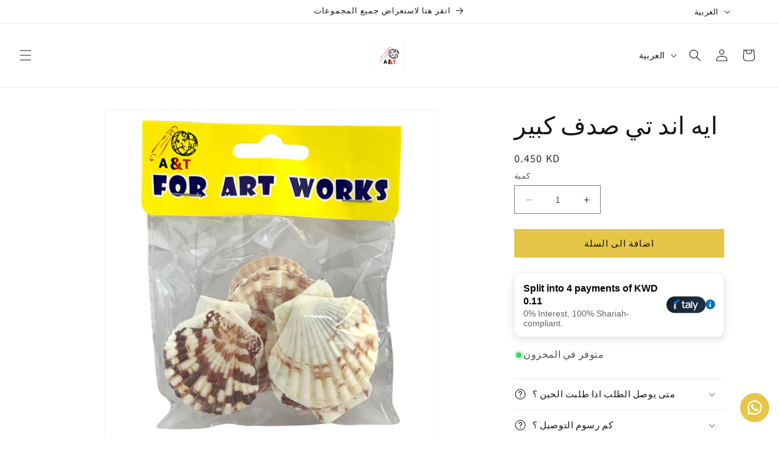

--- FILE ---
content_type: text/html; charset=utf-8
request_url: https://maktabakw.com/ar/products/a-t-seashells-collection
body_size: 29580
content:
<!doctype html>
<html class="js" lang="ar">
  <head>
    <script src="https://analytics.ahrefs.com/analytics.js" data-key="pE2k6oOLwho/4qNwfET3TQ" async></script>
    
    <meta charset="utf-8">
    <meta http-equiv="X-UA-Compatible" content="IE=edge">
    <meta name="viewport" content="width=device-width,initial-scale=1">
    <meta name="theme-color" content="">
    <link rel="canonical" href="https://maktabakw.com/ar/products/a-t-seashells-collection"><link rel="icon" type="image/png" href="//maktabakw.com/cdn/shop/files/IMG_9122.jpg?crop=center&height=32&v=1712160734&width=32"><link rel="preconnect" href="https://fonts.shopifycdn.com" crossorigin><title>
      ايه اند تي صدف كبير
 &ndash; Maktabakw</title>

    
      <meta name="description" content="انغمس في الجمال الرائع  الكبيرة؛ الإضافة المثالية لأي غرفة للحصول على لمسة أنيقة. تتميز بأصداف بحرية مفصلة بشكل مذهل في مجموعة من الأحجام، إنها الطريقة المثالية لإضافة جو من الفخامة والرقي إلى الديكور الداخلي الخاص بك. دع هذه الكنوز الرائعة تحول منزلك على الفور.">
    

    

<meta property="og:site_name" content="Maktabakw">
<meta property="og:url" content="https://maktabakw.com/ar/products/a-t-seashells-collection">
<meta property="og:title" content="ايه اند تي صدف كبير">
<meta property="og:type" content="product">
<meta property="og:description" content="انغمس في الجمال الرائع  الكبيرة؛ الإضافة المثالية لأي غرفة للحصول على لمسة أنيقة. تتميز بأصداف بحرية مفصلة بشكل مذهل في مجموعة من الأحجام، إنها الطريقة المثالية لإضافة جو من الفخامة والرقي إلى الديكور الداخلي الخاص بك. دع هذه الكنوز الرائعة تحول منزلك على الفور."><meta property="og:image" content="http://maktabakw.com/cdn/shop/files/697553258439.jpg?v=1757235399">
  <meta property="og:image:secure_url" content="https://maktabakw.com/cdn/shop/files/697553258439.jpg?v=1757235399">
  <meta property="og:image:width" content="1595">
  <meta property="og:image:height" content="1595"><meta property="og:price:amount" content="0.45">
  <meta property="og:price:currency" content="KWD"><meta name="twitter:card" content="summary_large_image">
<meta name="twitter:title" content="ايه اند تي صدف كبير">
<meta name="twitter:description" content="انغمس في الجمال الرائع  الكبيرة؛ الإضافة المثالية لأي غرفة للحصول على لمسة أنيقة. تتميز بأصداف بحرية مفصلة بشكل مذهل في مجموعة من الأحجام، إنها الطريقة المثالية لإضافة جو من الفخامة والرقي إلى الديكور الداخلي الخاص بك. دع هذه الكنوز الرائعة تحول منزلك على الفور.">


    <script src="//maktabakw.com/cdn/shop/t/24/assets/constants.js?v=132983761750457495441766157726" defer="defer"></script>
    <script src="//maktabakw.com/cdn/shop/t/24/assets/pubsub.js?v=25310214064522200911766157727" defer="defer"></script>
    <script src="//maktabakw.com/cdn/shop/t/24/assets/global.js?v=7301445359237545521766157726" defer="defer"></script>
    <script src="//maktabakw.com/cdn/shop/t/24/assets/details-disclosure.js?v=13653116266235556501766157726" defer="defer"></script>
    <script src="//maktabakw.com/cdn/shop/t/24/assets/details-modal.js?v=25581673532751508451766157726" defer="defer"></script>
    <script src="//maktabakw.com/cdn/shop/t/24/assets/search-form.js?v=133129549252120666541766157728" defer="defer"></script><script src="//maktabakw.com/cdn/shop/t/24/assets/animations.js?v=88693664871331136111766157726" defer="defer"></script><script>window.performance && window.performance.mark && window.performance.mark('shopify.content_for_header.start');</script><meta name="google-site-verification" content="ecFHwdiihTMDlihnuA9NiTeNO1KMS7_gZXsV-IAVDE8">
<meta id="shopify-digital-wallet" name="shopify-digital-wallet" content="/34889465900/digital_wallets/dialog">
<link rel="alternate" hreflang="x-default" href="https://maktabakw.com/products/a-t-seashells-collection">
<link rel="alternate" hreflang="en" href="https://maktabakw.com/products/a-t-seashells-collection">
<link rel="alternate" hreflang="ar" href="https://maktabakw.com/ar/products/a-t-seashells-collection">
<link rel="alternate" type="application/json+oembed" href="https://maktabakw.com/ar/products/a-t-seashells-collection.oembed">
<script async="async" src="/checkouts/internal/preloads.js?locale=ar-KW"></script>
<script id="shopify-features" type="application/json">{"accessToken":"5128b11aa59a24c3beae5014e799e091","betas":["rich-media-storefront-analytics"],"domain":"maktabakw.com","predictiveSearch":true,"shopId":34889465900,"locale":"ar"}</script>
<script>var Shopify = Shopify || {};
Shopify.shop = "atlaslibrary.myshopify.com";
Shopify.locale = "ar";
Shopify.currency = {"active":"KWD","rate":"1.0"};
Shopify.country = "KW";
Shopify.theme = {"name":"Updated copy of Updated copy of Dawn 15.3","id":152866062568,"schema_name":"Dawn","schema_version":"15.4.1","theme_store_id":887,"role":"main"};
Shopify.theme.handle = "null";
Shopify.theme.style = {"id":null,"handle":null};
Shopify.cdnHost = "maktabakw.com/cdn";
Shopify.routes = Shopify.routes || {};
Shopify.routes.root = "/ar/";</script>
<script type="module">!function(o){(o.Shopify=o.Shopify||{}).modules=!0}(window);</script>
<script>!function(o){function n(){var o=[];function n(){o.push(Array.prototype.slice.apply(arguments))}return n.q=o,n}var t=o.Shopify=o.Shopify||{};t.loadFeatures=n(),t.autoloadFeatures=n()}(window);</script>
<script id="shop-js-analytics" type="application/json">{"pageType":"product"}</script>
<script defer="defer" async type="module" src="//maktabakw.com/cdn/shopifycloud/shop-js/modules/v2/client.init-shop-cart-sync_C5BV16lS.en.esm.js"></script>
<script defer="defer" async type="module" src="//maktabakw.com/cdn/shopifycloud/shop-js/modules/v2/chunk.common_CygWptCX.esm.js"></script>
<script type="module">
  await import("//maktabakw.com/cdn/shopifycloud/shop-js/modules/v2/client.init-shop-cart-sync_C5BV16lS.en.esm.js");
await import("//maktabakw.com/cdn/shopifycloud/shop-js/modules/v2/chunk.common_CygWptCX.esm.js");

  window.Shopify.SignInWithShop?.initShopCartSync?.({"fedCMEnabled":true,"windoidEnabled":true});

</script>
<script>(function() {
  var isLoaded = false;
  function asyncLoad() {
    if (isLoaded) return;
    isLoaded = true;
    var urls = ["https:\/\/cdn.logbase.io\/lb-upsell-wrapper.js?shop=atlaslibrary.myshopify.com","https:\/\/configs.carthike.com\/carthike.js?shop=atlaslibrary.myshopify.com"];
    for (var i = 0; i < urls.length; i++) {
      var s = document.createElement('script');
      s.type = 'text/javascript';
      s.async = true;
      s.src = urls[i];
      var x = document.getElementsByTagName('script')[0];
      x.parentNode.insertBefore(s, x);
    }
  };
  if(window.attachEvent) {
    window.attachEvent('onload', asyncLoad);
  } else {
    window.addEventListener('load', asyncLoad, false);
  }
})();</script>
<script id="__st">var __st={"a":34889465900,"offset":10800,"reqid":"70752676-059f-4863-ad8b-560911603d8d-1768705517","pageurl":"maktabakw.com\/ar\/products\/a-t-seashells-collection","u":"b40623e9ae4b","p":"product","rtyp":"product","rid":7669454668008};</script>
<script>window.ShopifyPaypalV4VisibilityTracking = true;</script>
<script id="captcha-bootstrap">!function(){'use strict';const t='contact',e='account',n='new_comment',o=[[t,t],['blogs',n],['comments',n],[t,'customer']],c=[[e,'customer_login'],[e,'guest_login'],[e,'recover_customer_password'],[e,'create_customer']],r=t=>t.map((([t,e])=>`form[action*='/${t}']:not([data-nocaptcha='true']) input[name='form_type'][value='${e}']`)).join(','),a=t=>()=>t?[...document.querySelectorAll(t)].map((t=>t.form)):[];function s(){const t=[...o],e=r(t);return a(e)}const i='password',u='form_key',d=['recaptcha-v3-token','g-recaptcha-response','h-captcha-response',i],f=()=>{try{return window.sessionStorage}catch{return}},m='__shopify_v',_=t=>t.elements[u];function p(t,e,n=!1){try{const o=window.sessionStorage,c=JSON.parse(o.getItem(e)),{data:r}=function(t){const{data:e,action:n}=t;return t[m]||n?{data:e,action:n}:{data:t,action:n}}(c);for(const[e,n]of Object.entries(r))t.elements[e]&&(t.elements[e].value=n);n&&o.removeItem(e)}catch(o){console.error('form repopulation failed',{error:o})}}const l='form_type',E='cptcha';function T(t){t.dataset[E]=!0}const w=window,h=w.document,L='Shopify',v='ce_forms',y='captcha';let A=!1;((t,e)=>{const n=(g='f06e6c50-85a8-45c8-87d0-21a2b65856fe',I='https://cdn.shopify.com/shopifycloud/storefront-forms-hcaptcha/ce_storefront_forms_captcha_hcaptcha.v1.5.2.iife.js',D={infoText:'Protected by hCaptcha',privacyText:'Privacy',termsText:'Terms'},(t,e,n)=>{const o=w[L][v],c=o.bindForm;if(c)return c(t,g,e,D).then(n);var r;o.q.push([[t,g,e,D],n]),r=I,A||(h.body.append(Object.assign(h.createElement('script'),{id:'captcha-provider',async:!0,src:r})),A=!0)});var g,I,D;w[L]=w[L]||{},w[L][v]=w[L][v]||{},w[L][v].q=[],w[L][y]=w[L][y]||{},w[L][y].protect=function(t,e){n(t,void 0,e),T(t)},Object.freeze(w[L][y]),function(t,e,n,w,h,L){const[v,y,A,g]=function(t,e,n){const i=e?o:[],u=t?c:[],d=[...i,...u],f=r(d),m=r(i),_=r(d.filter((([t,e])=>n.includes(e))));return[a(f),a(m),a(_),s()]}(w,h,L),I=t=>{const e=t.target;return e instanceof HTMLFormElement?e:e&&e.form},D=t=>v().includes(t);t.addEventListener('submit',(t=>{const e=I(t);if(!e)return;const n=D(e)&&!e.dataset.hcaptchaBound&&!e.dataset.recaptchaBound,o=_(e),c=g().includes(e)&&(!o||!o.value);(n||c)&&t.preventDefault(),c&&!n&&(function(t){try{if(!f())return;!function(t){const e=f();if(!e)return;const n=_(t);if(!n)return;const o=n.value;o&&e.removeItem(o)}(t);const e=Array.from(Array(32),(()=>Math.random().toString(36)[2])).join('');!function(t,e){_(t)||t.append(Object.assign(document.createElement('input'),{type:'hidden',name:u})),t.elements[u].value=e}(t,e),function(t,e){const n=f();if(!n)return;const o=[...t.querySelectorAll(`input[type='${i}']`)].map((({name:t})=>t)),c=[...d,...o],r={};for(const[a,s]of new FormData(t).entries())c.includes(a)||(r[a]=s);n.setItem(e,JSON.stringify({[m]:1,action:t.action,data:r}))}(t,e)}catch(e){console.error('failed to persist form',e)}}(e),e.submit())}));const S=(t,e)=>{t&&!t.dataset[E]&&(n(t,e.some((e=>e===t))),T(t))};for(const o of['focusin','change'])t.addEventListener(o,(t=>{const e=I(t);D(e)&&S(e,y())}));const B=e.get('form_key'),M=e.get(l),P=B&&M;t.addEventListener('DOMContentLoaded',(()=>{const t=y();if(P)for(const e of t)e.elements[l].value===M&&p(e,B);[...new Set([...A(),...v().filter((t=>'true'===t.dataset.shopifyCaptcha))])].forEach((e=>S(e,t)))}))}(h,new URLSearchParams(w.location.search),n,t,e,['guest_login'])})(!0,!0)}();</script>
<script integrity="sha256-4kQ18oKyAcykRKYeNunJcIwy7WH5gtpwJnB7kiuLZ1E=" data-source-attribution="shopify.loadfeatures" defer="defer" src="//maktabakw.com/cdn/shopifycloud/storefront/assets/storefront/load_feature-a0a9edcb.js" crossorigin="anonymous"></script>
<script data-source-attribution="shopify.dynamic_checkout.dynamic.init">var Shopify=Shopify||{};Shopify.PaymentButton=Shopify.PaymentButton||{isStorefrontPortableWallets:!0,init:function(){window.Shopify.PaymentButton.init=function(){};var t=document.createElement("script");t.src="https://maktabakw.com/cdn/shopifycloud/portable-wallets/latest/portable-wallets.ar.js",t.type="module",document.head.appendChild(t)}};
</script>
<script data-source-attribution="shopify.dynamic_checkout.buyer_consent">
  function portableWalletsHideBuyerConsent(e){var t=document.getElementById("shopify-buyer-consent"),n=document.getElementById("shopify-subscription-policy-button");t&&n&&(t.classList.add("hidden"),t.setAttribute("aria-hidden","true"),n.removeEventListener("click",e))}function portableWalletsShowBuyerConsent(e){var t=document.getElementById("shopify-buyer-consent"),n=document.getElementById("shopify-subscription-policy-button");t&&n&&(t.classList.remove("hidden"),t.removeAttribute("aria-hidden"),n.addEventListener("click",e))}window.Shopify?.PaymentButton&&(window.Shopify.PaymentButton.hideBuyerConsent=portableWalletsHideBuyerConsent,window.Shopify.PaymentButton.showBuyerConsent=portableWalletsShowBuyerConsent);
</script>
<script data-source-attribution="shopify.dynamic_checkout.cart.bootstrap">document.addEventListener("DOMContentLoaded",(function(){function t(){return document.querySelector("shopify-accelerated-checkout-cart, shopify-accelerated-checkout")}if(t())Shopify.PaymentButton.init();else{new MutationObserver((function(e,n){t()&&(Shopify.PaymentButton.init(),n.disconnect())})).observe(document.body,{childList:!0,subtree:!0})}}));
</script>
<script id="sections-script" data-sections="header" defer="defer" src="//maktabakw.com/cdn/shop/t/24/compiled_assets/scripts.js?v=16572"></script>
<script>window.performance && window.performance.mark && window.performance.mark('shopify.content_for_header.end');</script>


    <style data-shopify>
      @font-face {
  font-family: Assistant;
  font-weight: 400;
  font-style: normal;
  font-display: swap;
  src: url("//maktabakw.com/cdn/fonts/assistant/assistant_n4.9120912a469cad1cc292572851508ca49d12e768.woff2") format("woff2"),
       url("//maktabakw.com/cdn/fonts/assistant/assistant_n4.6e9875ce64e0fefcd3f4446b7ec9036b3ddd2985.woff") format("woff");
}

      @font-face {
  font-family: Assistant;
  font-weight: 700;
  font-style: normal;
  font-display: swap;
  src: url("//maktabakw.com/cdn/fonts/assistant/assistant_n7.bf44452348ec8b8efa3aa3068825305886b1c83c.woff2") format("woff2"),
       url("//maktabakw.com/cdn/fonts/assistant/assistant_n7.0c887fee83f6b3bda822f1150b912c72da0f7b64.woff") format("woff");
}

      
      
      @font-face {
  font-family: Assistant;
  font-weight: 400;
  font-style: normal;
  font-display: swap;
  src: url("//maktabakw.com/cdn/fonts/assistant/assistant_n4.9120912a469cad1cc292572851508ca49d12e768.woff2") format("woff2"),
       url("//maktabakw.com/cdn/fonts/assistant/assistant_n4.6e9875ce64e0fefcd3f4446b7ec9036b3ddd2985.woff") format("woff");
}


      
        :root,
        .color-background-1 {
          --color-background: 255,255,255;
        
          --gradient-background: #ffffff;
        

        

        --color-foreground: 18,18,18;
        --color-background-contrast: 191,191,191;
        --color-shadow: 18,18,18;
        --color-button: 229,198,73;
        --color-button-text: 18,18,18;
        --color-secondary-button: 255,255,255;
        --color-secondary-button-text: 18,18,18;
        --color-link: 18,18,18;
        --color-badge-foreground: 18,18,18;
        --color-badge-background: 255,255,255;
        --color-badge-border: 18,18,18;
        --payment-terms-background-color: rgb(255 255 255);
      }
      
        
        .color-background-2 {
          --color-background: 243,243,243;
        
          --gradient-background: #f3f3f3;
        

        

        --color-foreground: 18,18,18;
        --color-background-contrast: 179,179,179;
        --color-shadow: 18,18,18;
        --color-button: 18,18,18;
        --color-button-text: 243,243,243;
        --color-secondary-button: 243,243,243;
        --color-secondary-button-text: 18,18,18;
        --color-link: 18,18,18;
        --color-badge-foreground: 18,18,18;
        --color-badge-background: 243,243,243;
        --color-badge-border: 18,18,18;
        --payment-terms-background-color: rgb(243 243 243);
      }
      
        
        .color-inverse {
          --color-background: 36,40,51;
        
          --gradient-background: #242833;
        

        

        --color-foreground: 255,255,255;
        --color-background-contrast: 47,52,66;
        --color-shadow: 18,18,18;
        --color-button: 255,255,255;
        --color-button-text: 0,0,0;
        --color-secondary-button: 36,40,51;
        --color-secondary-button-text: 255,255,255;
        --color-link: 255,255,255;
        --color-badge-foreground: 255,255,255;
        --color-badge-background: 36,40,51;
        --color-badge-border: 255,255,255;
        --payment-terms-background-color: rgb(36 40 51);
      }
      
        
        .color-accent-1 {
          --color-background: 229,198,73;
        
          --gradient-background: #e5c649;
        

        

        --color-foreground: 18,18,18;
        --color-background-contrast: 153,127,22;
        --color-shadow: 18,18,18;
        --color-button: 18,18,18;
        --color-button-text: 229,198,73;
        --color-secondary-button: 229,198,73;
        --color-secondary-button-text: 18,18,18;
        --color-link: 18,18,18;
        --color-badge-foreground: 18,18,18;
        --color-badge-background: 229,198,73;
        --color-badge-border: 18,18,18;
        --payment-terms-background-color: rgb(229 198 73);
      }
      
        
        .color-accent-2 {
          --color-background: 229,198,73;
        
          --gradient-background: #e5c649;
        

        

        --color-foreground: 18,18,18;
        --color-background-contrast: 153,127,22;
        --color-shadow: 18,18,18;
        --color-button: 18,18,18;
        --color-button-text: 229,198,73;
        --color-secondary-button: 229,198,73;
        --color-secondary-button-text: 18,18,18;
        --color-link: 18,18,18;
        --color-badge-foreground: 18,18,18;
        --color-badge-background: 229,198,73;
        --color-badge-border: 18,18,18;
        --payment-terms-background-color: rgb(229 198 73);
      }
      

      body, .color-background-1, .color-background-2, .color-inverse, .color-accent-1, .color-accent-2 {
        color: rgba(var(--color-foreground), 0.75);
        background-color: rgb(var(--color-background));
      }

      :root {
        --font-body-family: Assistant, sans-serif;
        --font-body-style: normal;
        --font-body-weight: 400;
        --font-body-weight-bold: 700;

        --font-heading-family: Assistant, sans-serif;
        --font-heading-style: normal;
        --font-heading-weight: 400;

        --font-body-scale: 1.0;
        --font-heading-scale: 1.0;

        --media-padding: px;
        --media-border-opacity: 0.05;
        --media-border-width: 1px;
        --media-radius: 0px;
        --media-shadow-opacity: 0.0;
        --media-shadow-horizontal-offset: 0px;
        --media-shadow-vertical-offset: 0px;
        --media-shadow-blur-radius: 0px;
        --media-shadow-visible: 0;

        --page-width: 120rem;
        --page-width-margin: 0rem;

        --product-card-image-padding: 0.0rem;
        --product-card-corner-radius: 0.0rem;
        --product-card-text-alignment: left;
        --product-card-border-width: 0.0rem;
        --product-card-border-opacity: 0.0;
        --product-card-shadow-opacity: 0.1;
        --product-card-shadow-visible: 1;
        --product-card-shadow-horizontal-offset: 0.0rem;
        --product-card-shadow-vertical-offset: 0.0rem;
        --product-card-shadow-blur-radius: 0.0rem;

        --collection-card-image-padding: 0.0rem;
        --collection-card-corner-radius: 0.0rem;
        --collection-card-text-alignment: left;
        --collection-card-border-width: 0.0rem;
        --collection-card-border-opacity: 0.0;
        --collection-card-shadow-opacity: 0.1;
        --collection-card-shadow-visible: 1;
        --collection-card-shadow-horizontal-offset: 0.0rem;
        --collection-card-shadow-vertical-offset: 0.0rem;
        --collection-card-shadow-blur-radius: 0.0rem;

        --blog-card-image-padding: 0.0rem;
        --blog-card-corner-radius: 0.0rem;
        --blog-card-text-alignment: left;
        --blog-card-border-width: 0.0rem;
        --blog-card-border-opacity: 0.0;
        --blog-card-shadow-opacity: 0.1;
        --blog-card-shadow-visible: 1;
        --blog-card-shadow-horizontal-offset: 0.0rem;
        --blog-card-shadow-vertical-offset: 0.0rem;
        --blog-card-shadow-blur-radius: 0.0rem;

        --badge-corner-radius: 4.0rem;

        --popup-border-width: 1px;
        --popup-border-opacity: 0.1;
        --popup-corner-radius: 0px;
        --popup-shadow-opacity: 0.0;
        --popup-shadow-horizontal-offset: 0px;
        --popup-shadow-vertical-offset: 0px;
        --popup-shadow-blur-radius: 0px;

        --drawer-border-width: 1px;
        --drawer-border-opacity: 0.1;
        --drawer-shadow-opacity: 0.0;
        --drawer-shadow-horizontal-offset: 0px;
        --drawer-shadow-vertical-offset: 0px;
        --drawer-shadow-blur-radius: 0px;

        --spacing-sections-desktop: 0px;
        --spacing-sections-mobile: 0px;

        --grid-desktop-vertical-spacing: 8px;
        --grid-desktop-horizontal-spacing: 8px;
        --grid-mobile-vertical-spacing: 4px;
        --grid-mobile-horizontal-spacing: 4px;

        --text-boxes-border-opacity: 0.0;
        --text-boxes-border-width: 0px;
        --text-boxes-radius: 0px;
        --text-boxes-shadow-opacity: 0.0;
        --text-boxes-shadow-visible: 0;
        --text-boxes-shadow-horizontal-offset: 0px;
        --text-boxes-shadow-vertical-offset: 0px;
        --text-boxes-shadow-blur-radius: 0px;

        --buttons-radius: 0px;
        --buttons-radius-outset: 0px;
        --buttons-border-width: 1px;
        --buttons-border-opacity: 1.0;
        --buttons-shadow-opacity: 0.0;
        --buttons-shadow-visible: 0;
        --buttons-shadow-horizontal-offset: 0px;
        --buttons-shadow-vertical-offset: 0px;
        --buttons-shadow-blur-radius: 0px;
        --buttons-border-offset: 0px;

        --inputs-radius: 0px;
        --inputs-border-width: 1px;
        --inputs-border-opacity: 0.55;
        --inputs-shadow-opacity: 0.0;
        --inputs-shadow-horizontal-offset: 0px;
        --inputs-margin-offset: 0px;
        --inputs-shadow-vertical-offset: 0px;
        --inputs-shadow-blur-radius: 0px;
        --inputs-radius-outset: 0px;

        --variant-pills-radius: 40px;
        --variant-pills-border-width: 1px;
        --variant-pills-border-opacity: 0.55;
        --variant-pills-shadow-opacity: 0.0;
        --variant-pills-shadow-horizontal-offset: 0px;
        --variant-pills-shadow-vertical-offset: 0px;
        --variant-pills-shadow-blur-radius: 0px;
      }

      *,
      *::before,
      *::after {
        box-sizing: inherit;
      }

      html {
        box-sizing: border-box;
        font-size: calc(var(--font-body-scale) * 62.5%);
        height: 100%;
      }

      body {
        display: grid;
        grid-template-rows: auto auto 1fr auto;
        grid-template-columns: 100%;
        min-height: 100%;
        margin: 0;
        font-size: 1.5rem;
        letter-spacing: 0.06rem;
        line-height: calc(1 + 0.8 / var(--font-body-scale));
        font-family: var(--font-body-family);
        font-style: var(--font-body-style);
        font-weight: var(--font-body-weight);
      }

      @media screen and (min-width: 750px) {
        body {
          font-size: 1.6rem;
        }
      }
    </style>

    <link href="//maktabakw.com/cdn/shop/t/24/assets/base.css?v=159841507637079171801766157726" rel="stylesheet" type="text/css" media="all" />
    <link rel="stylesheet" href="//maktabakw.com/cdn/shop/t/24/assets/component-cart-items.css?v=13033300910818915211766157726" media="print" onload="this.media='all'">
      <link rel="preload" as="font" href="//maktabakw.com/cdn/fonts/assistant/assistant_n4.9120912a469cad1cc292572851508ca49d12e768.woff2" type="font/woff2" crossorigin>
      

      <link rel="preload" as="font" href="//maktabakw.com/cdn/fonts/assistant/assistant_n4.9120912a469cad1cc292572851508ca49d12e768.woff2" type="font/woff2" crossorigin>
      
<link href="//maktabakw.com/cdn/shop/t/24/assets/component-localization-form.css?v=170315343355214948141766157726" rel="stylesheet" type="text/css" media="all" />
      <script src="//maktabakw.com/cdn/shop/t/24/assets/localization-form.js?v=144176611646395275351766157727" defer="defer"></script><link
        rel="stylesheet"
        href="//maktabakw.com/cdn/shop/t/24/assets/component-predictive-search.css?v=118923337488134913561766157726"
        media="print"
        onload="this.media='all'"
      ><script>
      if (Shopify.designMode) {
        document.documentElement.classList.add('shopify-design-mode');
      }
    </script>
    
    <!-- TikTok Pixel Code Start -->

  <!-- BEGIN app block: shopify://apps/evlop-mobile-app/blocks/app-embed/6ffdcb93-0190-49e4-8aba-7214fe2dbb97 --><script type="text/javascript">
  window.EvlopMobileApp = window.EvlopMobileApp || {};
   
   window.EvlopMobileApp.containerCssSelector = "body";
   window.EvlopMobileApp.mainContentCssSelector = "main, #MainContent";
   window.EvlopMobileApp.headerCssSelector = "header, .shopify-section.shopify-section-group-header-group";
   window.EvlopMobileApp.footerCssSelector = "footer, .shopify-section.shopify-section-group-footer-group";
   window.EvlopMobileApp.elementsToHideCssSelector = ".app:hidden";
   window.EvlopMobileApp.extensionUrls = [
    "https://cdn.shopify.com/extensions/019b3030-41b4-759d-9a80-ad01f0e12688/evlop-app-builder-148/assets/app-embed_auth.js",
    "https://cdn.shopify.com/extensions/019b3030-41b4-759d-9a80-ad01f0e12688/evlop-app-builder-148/assets/app-embed_navigation.js",
    "https://cdn.shopify.com/extensions/019b3030-41b4-759d-9a80-ad01f0e12688/evlop-app-builder-148/assets/app-embed_http-interceptor.js",
   ]
  </script>
  <script src="https://cdn.shopify.com/extensions/019b3030-41b4-759d-9a80-ad01f0e12688/evlop-app-builder-148/assets/app-embed.js" defer></script>
<!-- END app block --><!-- BEGIN app block: shopify://apps/ck-whatsapp/blocks/app-embed-block/ce4c5d89-06d5-4502-b18d-35d424a3f693 --><!-- END app block --><!-- BEGIN app block: shopify://apps/evlop-mobile-app/blocks/smart-app-banner/6ffdcb93-0190-49e4-8aba-7214fe2dbb97 -->

<script type="text/javascript">
  window.EvlopSmartAppBanner = window.EvlopSmartAppBanner || {};
   // mobile app banner settings
  window.EvlopSmartAppBanner.openInAppTitle = "{app_name}";
  window.EvlopSmartAppBanner.openInAppSubtitle = "{app_developer_name}";
  window.EvlopSmartAppBanner.openInAppDescriptionText = "افتح في تطبيق {اسم التطبيق}";
  window.EvlopSmartAppBanner.openAppButtonLabel = "مفتوح";
  // desktop app banner settings
  window.EvlopSmartAppBanner.desktopBannerTitle = "Download {app_name} app";
  window.EvlopSmartAppBanner.desktopBannerSubtitle = "Get our mobile app";
  window.EvlopSmartAppBanner.qrScanInstructions = "Scan to download";
</script>
<!-- END app block --><link href="https://cdn.shopify.com/extensions/019b3030-41b4-759d-9a80-ad01f0e12688/evlop-app-builder-148/assets/app-embed.css" rel="stylesheet" type="text/css" media="all">
<script src="https://cdn.shopify.com/extensions/019a80f9-1625-72ae-acb4-a68f4f57da5e/whatsapp-crm-dev-15/assets/carthike.js" type="text/javascript" defer="defer"></script>
<script src="https://cdn.shopify.com/extensions/019b7cd0-6587-73c3-9937-bcc2249fa2c4/lb-upsell-227/assets/lb-selleasy.js" type="text/javascript" defer="defer"></script>
<script src="https://cdn.shopify.com/extensions/019b3030-41b4-759d-9a80-ad01f0e12688/evlop-app-builder-148/assets/evlop-mobile-app-installer.js" type="text/javascript" defer="defer"></script>
<script src="https://cdn.shopify.com/extensions/cfc76123-b24f-4e9a-a1dc-585518796af7/forms-2294/assets/shopify-forms-loader.js" type="text/javascript" defer="defer"></script>
<link href="https://monorail-edge.shopifysvc.com" rel="dns-prefetch">
<script>(function(){if ("sendBeacon" in navigator && "performance" in window) {try {var session_token_from_headers = performance.getEntriesByType('navigation')[0].serverTiming.find(x => x.name == '_s').description;} catch {var session_token_from_headers = undefined;}var session_cookie_matches = document.cookie.match(/_shopify_s=([^;]*)/);var session_token_from_cookie = session_cookie_matches && session_cookie_matches.length === 2 ? session_cookie_matches[1] : "";var session_token = session_token_from_headers || session_token_from_cookie || "";function handle_abandonment_event(e) {var entries = performance.getEntries().filter(function(entry) {return /monorail-edge.shopifysvc.com/.test(entry.name);});if (!window.abandonment_tracked && entries.length === 0) {window.abandonment_tracked = true;var currentMs = Date.now();var navigation_start = performance.timing.navigationStart;var payload = {shop_id: 34889465900,url: window.location.href,navigation_start,duration: currentMs - navigation_start,session_token,page_type: "product"};window.navigator.sendBeacon("https://monorail-edge.shopifysvc.com/v1/produce", JSON.stringify({schema_id: "online_store_buyer_site_abandonment/1.1",payload: payload,metadata: {event_created_at_ms: currentMs,event_sent_at_ms: currentMs}}));}}window.addEventListener('pagehide', handle_abandonment_event);}}());</script>
<script id="web-pixels-manager-setup">(function e(e,d,r,n,o){if(void 0===o&&(o={}),!Boolean(null===(a=null===(i=window.Shopify)||void 0===i?void 0:i.analytics)||void 0===a?void 0:a.replayQueue)){var i,a;window.Shopify=window.Shopify||{};var t=window.Shopify;t.analytics=t.analytics||{};var s=t.analytics;s.replayQueue=[],s.publish=function(e,d,r){return s.replayQueue.push([e,d,r]),!0};try{self.performance.mark("wpm:start")}catch(e){}var l=function(){var e={modern:/Edge?\/(1{2}[4-9]|1[2-9]\d|[2-9]\d{2}|\d{4,})\.\d+(\.\d+|)|Firefox\/(1{2}[4-9]|1[2-9]\d|[2-9]\d{2}|\d{4,})\.\d+(\.\d+|)|Chrom(ium|e)\/(9{2}|\d{3,})\.\d+(\.\d+|)|(Maci|X1{2}).+ Version\/(15\.\d+|(1[6-9]|[2-9]\d|\d{3,})\.\d+)([,.]\d+|)( \(\w+\)|)( Mobile\/\w+|) Safari\/|Chrome.+OPR\/(9{2}|\d{3,})\.\d+\.\d+|(CPU[ +]OS|iPhone[ +]OS|CPU[ +]iPhone|CPU IPhone OS|CPU iPad OS)[ +]+(15[._]\d+|(1[6-9]|[2-9]\d|\d{3,})[._]\d+)([._]\d+|)|Android:?[ /-](13[3-9]|1[4-9]\d|[2-9]\d{2}|\d{4,})(\.\d+|)(\.\d+|)|Android.+Firefox\/(13[5-9]|1[4-9]\d|[2-9]\d{2}|\d{4,})\.\d+(\.\d+|)|Android.+Chrom(ium|e)\/(13[3-9]|1[4-9]\d|[2-9]\d{2}|\d{4,})\.\d+(\.\d+|)|SamsungBrowser\/([2-9]\d|\d{3,})\.\d+/,legacy:/Edge?\/(1[6-9]|[2-9]\d|\d{3,})\.\d+(\.\d+|)|Firefox\/(5[4-9]|[6-9]\d|\d{3,})\.\d+(\.\d+|)|Chrom(ium|e)\/(5[1-9]|[6-9]\d|\d{3,})\.\d+(\.\d+|)([\d.]+$|.*Safari\/(?![\d.]+ Edge\/[\d.]+$))|(Maci|X1{2}).+ Version\/(10\.\d+|(1[1-9]|[2-9]\d|\d{3,})\.\d+)([,.]\d+|)( \(\w+\)|)( Mobile\/\w+|) Safari\/|Chrome.+OPR\/(3[89]|[4-9]\d|\d{3,})\.\d+\.\d+|(CPU[ +]OS|iPhone[ +]OS|CPU[ +]iPhone|CPU IPhone OS|CPU iPad OS)[ +]+(10[._]\d+|(1[1-9]|[2-9]\d|\d{3,})[._]\d+)([._]\d+|)|Android:?[ /-](13[3-9]|1[4-9]\d|[2-9]\d{2}|\d{4,})(\.\d+|)(\.\d+|)|Mobile Safari.+OPR\/([89]\d|\d{3,})\.\d+\.\d+|Android.+Firefox\/(13[5-9]|1[4-9]\d|[2-9]\d{2}|\d{4,})\.\d+(\.\d+|)|Android.+Chrom(ium|e)\/(13[3-9]|1[4-9]\d|[2-9]\d{2}|\d{4,})\.\d+(\.\d+|)|Android.+(UC? ?Browser|UCWEB|U3)[ /]?(15\.([5-9]|\d{2,})|(1[6-9]|[2-9]\d|\d{3,})\.\d+)\.\d+|SamsungBrowser\/(5\.\d+|([6-9]|\d{2,})\.\d+)|Android.+MQ{2}Browser\/(14(\.(9|\d{2,})|)|(1[5-9]|[2-9]\d|\d{3,})(\.\d+|))(\.\d+|)|K[Aa][Ii]OS\/(3\.\d+|([4-9]|\d{2,})\.\d+)(\.\d+|)/},d=e.modern,r=e.legacy,n=navigator.userAgent;return n.match(d)?"modern":n.match(r)?"legacy":"unknown"}(),u="modern"===l?"modern":"legacy",c=(null!=n?n:{modern:"",legacy:""})[u],f=function(e){return[e.baseUrl,"/wpm","/b",e.hashVersion,"modern"===e.buildTarget?"m":"l",".js"].join("")}({baseUrl:d,hashVersion:r,buildTarget:u}),m=function(e){var d=e.version,r=e.bundleTarget,n=e.surface,o=e.pageUrl,i=e.monorailEndpoint;return{emit:function(e){var a=e.status,t=e.errorMsg,s=(new Date).getTime(),l=JSON.stringify({metadata:{event_sent_at_ms:s},events:[{schema_id:"web_pixels_manager_load/3.1",payload:{version:d,bundle_target:r,page_url:o,status:a,surface:n,error_msg:t},metadata:{event_created_at_ms:s}}]});if(!i)return console&&console.warn&&console.warn("[Web Pixels Manager] No Monorail endpoint provided, skipping logging."),!1;try{return self.navigator.sendBeacon.bind(self.navigator)(i,l)}catch(e){}var u=new XMLHttpRequest;try{return u.open("POST",i,!0),u.setRequestHeader("Content-Type","text/plain"),u.send(l),!0}catch(e){return console&&console.warn&&console.warn("[Web Pixels Manager] Got an unhandled error while logging to Monorail."),!1}}}}({version:r,bundleTarget:l,surface:e.surface,pageUrl:self.location.href,monorailEndpoint:e.monorailEndpoint});try{o.browserTarget=l,function(e){var d=e.src,r=e.async,n=void 0===r||r,o=e.onload,i=e.onerror,a=e.sri,t=e.scriptDataAttributes,s=void 0===t?{}:t,l=document.createElement("script"),u=document.querySelector("head"),c=document.querySelector("body");if(l.async=n,l.src=d,a&&(l.integrity=a,l.crossOrigin="anonymous"),s)for(var f in s)if(Object.prototype.hasOwnProperty.call(s,f))try{l.dataset[f]=s[f]}catch(e){}if(o&&l.addEventListener("load",o),i&&l.addEventListener("error",i),u)u.appendChild(l);else{if(!c)throw new Error("Did not find a head or body element to append the script");c.appendChild(l)}}({src:f,async:!0,onload:function(){if(!function(){var e,d;return Boolean(null===(d=null===(e=window.Shopify)||void 0===e?void 0:e.analytics)||void 0===d?void 0:d.initialized)}()){var d=window.webPixelsManager.init(e)||void 0;if(d){var r=window.Shopify.analytics;r.replayQueue.forEach((function(e){var r=e[0],n=e[1],o=e[2];d.publishCustomEvent(r,n,o)})),r.replayQueue=[],r.publish=d.publishCustomEvent,r.visitor=d.visitor,r.initialized=!0}}},onerror:function(){return m.emit({status:"failed",errorMsg:"".concat(f," has failed to load")})},sri:function(e){var d=/^sha384-[A-Za-z0-9+/=]+$/;return"string"==typeof e&&d.test(e)}(c)?c:"",scriptDataAttributes:o}),m.emit({status:"loading"})}catch(e){m.emit({status:"failed",errorMsg:(null==e?void 0:e.message)||"Unknown error"})}}})({shopId: 34889465900,storefrontBaseUrl: "https://maktabakw.com",extensionsBaseUrl: "https://extensions.shopifycdn.com/cdn/shopifycloud/web-pixels-manager",monorailEndpoint: "https://monorail-edge.shopifysvc.com/unstable/produce_batch",surface: "storefront-renderer",enabledBetaFlags: ["2dca8a86"],webPixelsConfigList: [{"id":"581042408","configuration":"{\"accountID\":\"selleasy-metrics-track\"}","eventPayloadVersion":"v1","runtimeContext":"STRICT","scriptVersion":"5aac1f99a8ca74af74cea751ede503d2","type":"APP","apiClientId":5519923,"privacyPurposes":[],"dataSharingAdjustments":{"protectedCustomerApprovalScopes":["read_customer_email","read_customer_name","read_customer_personal_data"]}},{"id":"390168808","configuration":"{\"config\":\"{\\\"google_tag_ids\\\":[\\\"GT-WFMZ7S8\\\",\\\"AW-657897502\\\",\\\"GT-WRDM2TL\\\"],\\\"target_country\\\":\\\"KW\\\",\\\"gtag_events\\\":[{\\\"type\\\":\\\"begin_checkout\\\",\\\"action_label\\\":[\\\"G-W9Z1V5B0N5\\\",\\\"AW-657897502\\\/NTJmCPbBnIMbEJ7w2rkC\\\"]},{\\\"type\\\":\\\"search\\\",\\\"action_label\\\":[\\\"G-W9Z1V5B0N5\\\",\\\"AW-657897502\\\/3cxICILCnIMbEJ7w2rkC\\\"]},{\\\"type\\\":\\\"view_item\\\",\\\"action_label\\\":[\\\"G-W9Z1V5B0N5\\\",\\\"AW-657897502\\\/ZO83CP_BnIMbEJ7w2rkC\\\",\\\"MC-CETP2VXJ0N\\\"]},{\\\"type\\\":\\\"purchase\\\",\\\"action_label\\\":[\\\"G-W9Z1V5B0N5\\\",\\\"AW-657897502\\\/ua18CPPBnIMbEJ7w2rkC\\\",\\\"MC-CETP2VXJ0N\\\"]},{\\\"type\\\":\\\"page_view\\\",\\\"action_label\\\":[\\\"G-W9Z1V5B0N5\\\",\\\"AW-657897502\\\/sOasCPzBnIMbEJ7w2rkC\\\",\\\"MC-CETP2VXJ0N\\\"]},{\\\"type\\\":\\\"add_payment_info\\\",\\\"action_label\\\":[\\\"G-W9Z1V5B0N5\\\",\\\"AW-657897502\\\/QrmyCIXCnIMbEJ7w2rkC\\\"]},{\\\"type\\\":\\\"add_to_cart\\\",\\\"action_label\\\":[\\\"G-W9Z1V5B0N5\\\",\\\"AW-657897502\\\/4s3OCPnBnIMbEJ7w2rkC\\\"]}],\\\"enable_monitoring_mode\\\":false}\"}","eventPayloadVersion":"v1","runtimeContext":"OPEN","scriptVersion":"b2a88bafab3e21179ed38636efcd8a93","type":"APP","apiClientId":1780363,"privacyPurposes":[],"dataSharingAdjustments":{"protectedCustomerApprovalScopes":["read_customer_address","read_customer_email","read_customer_name","read_customer_personal_data","read_customer_phone"]}},{"id":"116457704","configuration":"{\"pixel_id\":\"428207389984013\",\"pixel_type\":\"facebook_pixel\",\"metaapp_system_user_token\":\"-\"}","eventPayloadVersion":"v1","runtimeContext":"OPEN","scriptVersion":"ca16bc87fe92b6042fbaa3acc2fbdaa6","type":"APP","apiClientId":2329312,"privacyPurposes":["ANALYTICS","MARKETING","SALE_OF_DATA"],"dataSharingAdjustments":{"protectedCustomerApprovalScopes":["read_customer_address","read_customer_email","read_customer_name","read_customer_personal_data","read_customer_phone"]}},{"id":"shopify-app-pixel","configuration":"{}","eventPayloadVersion":"v1","runtimeContext":"STRICT","scriptVersion":"0450","apiClientId":"shopify-pixel","type":"APP","privacyPurposes":["ANALYTICS","MARKETING"]},{"id":"shopify-custom-pixel","eventPayloadVersion":"v1","runtimeContext":"LAX","scriptVersion":"0450","apiClientId":"shopify-pixel","type":"CUSTOM","privacyPurposes":["ANALYTICS","MARKETING"]}],isMerchantRequest: false,initData: {"shop":{"name":"Maktabakw","paymentSettings":{"currencyCode":"KWD"},"myshopifyDomain":"atlaslibrary.myshopify.com","countryCode":"KW","storefrontUrl":"https:\/\/maktabakw.com\/ar"},"customer":null,"cart":null,"checkout":null,"productVariants":[{"price":{"amount":0.45,"currencyCode":"KWD"},"product":{"title":"ايه اند تي صدف كبير","vendor":"Maktaba","id":"7669454668008","untranslatedTitle":"ايه اند تي صدف كبير","url":"\/ar\/products\/a-t-seashells-collection","type":""},"id":"42804545093864","image":{"src":"\/\/maktabakw.com\/cdn\/shop\/files\/697553258439.jpg?v=1757235399"},"sku":"bk-00","title":"Default Title","untranslatedTitle":"Default Title"}],"purchasingCompany":null},},"https://maktabakw.com/cdn","fcfee988w5aeb613cpc8e4bc33m6693e112",{"modern":"","legacy":""},{"shopId":"34889465900","storefrontBaseUrl":"https:\/\/maktabakw.com","extensionBaseUrl":"https:\/\/extensions.shopifycdn.com\/cdn\/shopifycloud\/web-pixels-manager","surface":"storefront-renderer","enabledBetaFlags":"[\"2dca8a86\"]","isMerchantRequest":"false","hashVersion":"fcfee988w5aeb613cpc8e4bc33m6693e112","publish":"custom","events":"[[\"page_viewed\",{}],[\"product_viewed\",{\"productVariant\":{\"price\":{\"amount\":0.45,\"currencyCode\":\"KWD\"},\"product\":{\"title\":\"ايه اند تي صدف كبير\",\"vendor\":\"Maktaba\",\"id\":\"7669454668008\",\"untranslatedTitle\":\"ايه اند تي صدف كبير\",\"url\":\"\/ar\/products\/a-t-seashells-collection\",\"type\":\"\"},\"id\":\"42804545093864\",\"image\":{\"src\":\"\/\/maktabakw.com\/cdn\/shop\/files\/697553258439.jpg?v=1757235399\"},\"sku\":\"bk-00\",\"title\":\"Default Title\",\"untranslatedTitle\":\"Default Title\"}}]]"});</script><script>
  window.ShopifyAnalytics = window.ShopifyAnalytics || {};
  window.ShopifyAnalytics.meta = window.ShopifyAnalytics.meta || {};
  window.ShopifyAnalytics.meta.currency = 'KWD';
  var meta = {"product":{"id":7669454668008,"gid":"gid:\/\/shopify\/Product\/7669454668008","vendor":"Maktaba","type":"","handle":"a-t-seashells-collection","variants":[{"id":42804545093864,"price":45,"name":"ايه اند تي صدف كبير","public_title":null,"sku":"bk-00"}],"remote":false},"page":{"pageType":"product","resourceType":"product","resourceId":7669454668008,"requestId":"70752676-059f-4863-ad8b-560911603d8d-1768705517"}};
  for (var attr in meta) {
    window.ShopifyAnalytics.meta[attr] = meta[attr];
  }
</script>
<script class="analytics">
  (function () {
    var customDocumentWrite = function(content) {
      var jquery = null;

      if (window.jQuery) {
        jquery = window.jQuery;
      } else if (window.Checkout && window.Checkout.$) {
        jquery = window.Checkout.$;
      }

      if (jquery) {
        jquery('body').append(content);
      }
    };

    var hasLoggedConversion = function(token) {
      if (token) {
        return document.cookie.indexOf('loggedConversion=' + token) !== -1;
      }
      return false;
    }

    var setCookieIfConversion = function(token) {
      if (token) {
        var twoMonthsFromNow = new Date(Date.now());
        twoMonthsFromNow.setMonth(twoMonthsFromNow.getMonth() + 2);

        document.cookie = 'loggedConversion=' + token + '; expires=' + twoMonthsFromNow;
      }
    }

    var trekkie = window.ShopifyAnalytics.lib = window.trekkie = window.trekkie || [];
    if (trekkie.integrations) {
      return;
    }
    trekkie.methods = [
      'identify',
      'page',
      'ready',
      'track',
      'trackForm',
      'trackLink'
    ];
    trekkie.factory = function(method) {
      return function() {
        var args = Array.prototype.slice.call(arguments);
        args.unshift(method);
        trekkie.push(args);
        return trekkie;
      };
    };
    for (var i = 0; i < trekkie.methods.length; i++) {
      var key = trekkie.methods[i];
      trekkie[key] = trekkie.factory(key);
    }
    trekkie.load = function(config) {
      trekkie.config = config || {};
      trekkie.config.initialDocumentCookie = document.cookie;
      var first = document.getElementsByTagName('script')[0];
      var script = document.createElement('script');
      script.type = 'text/javascript';
      script.onerror = function(e) {
        var scriptFallback = document.createElement('script');
        scriptFallback.type = 'text/javascript';
        scriptFallback.onerror = function(error) {
                var Monorail = {
      produce: function produce(monorailDomain, schemaId, payload) {
        var currentMs = new Date().getTime();
        var event = {
          schema_id: schemaId,
          payload: payload,
          metadata: {
            event_created_at_ms: currentMs,
            event_sent_at_ms: currentMs
          }
        };
        return Monorail.sendRequest("https://" + monorailDomain + "/v1/produce", JSON.stringify(event));
      },
      sendRequest: function sendRequest(endpointUrl, payload) {
        // Try the sendBeacon API
        if (window && window.navigator && typeof window.navigator.sendBeacon === 'function' && typeof window.Blob === 'function' && !Monorail.isIos12()) {
          var blobData = new window.Blob([payload], {
            type: 'text/plain'
          });

          if (window.navigator.sendBeacon(endpointUrl, blobData)) {
            return true;
          } // sendBeacon was not successful

        } // XHR beacon

        var xhr = new XMLHttpRequest();

        try {
          xhr.open('POST', endpointUrl);
          xhr.setRequestHeader('Content-Type', 'text/plain');
          xhr.send(payload);
        } catch (e) {
          console.log(e);
        }

        return false;
      },
      isIos12: function isIos12() {
        return window.navigator.userAgent.lastIndexOf('iPhone; CPU iPhone OS 12_') !== -1 || window.navigator.userAgent.lastIndexOf('iPad; CPU OS 12_') !== -1;
      }
    };
    Monorail.produce('monorail-edge.shopifysvc.com',
      'trekkie_storefront_load_errors/1.1',
      {shop_id: 34889465900,
      theme_id: 152866062568,
      app_name: "storefront",
      context_url: window.location.href,
      source_url: "//maktabakw.com/cdn/s/trekkie.storefront.cd680fe47e6c39ca5d5df5f0a32d569bc48c0f27.min.js"});

        };
        scriptFallback.async = true;
        scriptFallback.src = '//maktabakw.com/cdn/s/trekkie.storefront.cd680fe47e6c39ca5d5df5f0a32d569bc48c0f27.min.js';
        first.parentNode.insertBefore(scriptFallback, first);
      };
      script.async = true;
      script.src = '//maktabakw.com/cdn/s/trekkie.storefront.cd680fe47e6c39ca5d5df5f0a32d569bc48c0f27.min.js';
      first.parentNode.insertBefore(script, first);
    };
    trekkie.load(
      {"Trekkie":{"appName":"storefront","development":false,"defaultAttributes":{"shopId":34889465900,"isMerchantRequest":null,"themeId":152866062568,"themeCityHash":"12027649476158523488","contentLanguage":"ar","currency":"KWD","eventMetadataId":"177208b4-bd9f-467d-b269-30be7a050f12"},"isServerSideCookieWritingEnabled":true,"monorailRegion":"shop_domain","enabledBetaFlags":["65f19447"]},"Session Attribution":{},"S2S":{"facebookCapiEnabled":true,"source":"trekkie-storefront-renderer","apiClientId":580111}}
    );

    var loaded = false;
    trekkie.ready(function() {
      if (loaded) return;
      loaded = true;

      window.ShopifyAnalytics.lib = window.trekkie;

      var originalDocumentWrite = document.write;
      document.write = customDocumentWrite;
      try { window.ShopifyAnalytics.merchantGoogleAnalytics.call(this); } catch(error) {};
      document.write = originalDocumentWrite;

      window.ShopifyAnalytics.lib.page(null,{"pageType":"product","resourceType":"product","resourceId":7669454668008,"requestId":"70752676-059f-4863-ad8b-560911603d8d-1768705517","shopifyEmitted":true});

      var match = window.location.pathname.match(/checkouts\/(.+)\/(thank_you|post_purchase)/)
      var token = match? match[1]: undefined;
      if (!hasLoggedConversion(token)) {
        setCookieIfConversion(token);
        window.ShopifyAnalytics.lib.track("Viewed Product",{"currency":"KWD","variantId":42804545093864,"productId":7669454668008,"productGid":"gid:\/\/shopify\/Product\/7669454668008","name":"ايه اند تي صدف كبير","price":"0.450","sku":"bk-00","brand":"Maktaba","variant":null,"category":"","nonInteraction":true,"remote":false},undefined,undefined,{"shopifyEmitted":true});
      window.ShopifyAnalytics.lib.track("monorail:\/\/trekkie_storefront_viewed_product\/1.1",{"currency":"KWD","variantId":42804545093864,"productId":7669454668008,"productGid":"gid:\/\/shopify\/Product\/7669454668008","name":"ايه اند تي صدف كبير","price":"0.450","sku":"bk-00","brand":"Maktaba","variant":null,"category":"","nonInteraction":true,"remote":false,"referer":"https:\/\/maktabakw.com\/ar\/products\/a-t-seashells-collection"});
      }
    });


        var eventsListenerScript = document.createElement('script');
        eventsListenerScript.async = true;
        eventsListenerScript.src = "//maktabakw.com/cdn/shopifycloud/storefront/assets/shop_events_listener-3da45d37.js";
        document.getElementsByTagName('head')[0].appendChild(eventsListenerScript);

})();</script>
  <script>
  if (!window.ga || (window.ga && typeof window.ga !== 'function')) {
    window.ga = function ga() {
      (window.ga.q = window.ga.q || []).push(arguments);
      if (window.Shopify && window.Shopify.analytics && typeof window.Shopify.analytics.publish === 'function') {
        window.Shopify.analytics.publish("ga_stub_called", {}, {sendTo: "google_osp_migration"});
      }
      console.error("Shopify's Google Analytics stub called with:", Array.from(arguments), "\nSee https://help.shopify.com/manual/promoting-marketing/pixels/pixel-migration#google for more information.");
    };
    if (window.Shopify && window.Shopify.analytics && typeof window.Shopify.analytics.publish === 'function') {
      window.Shopify.analytics.publish("ga_stub_initialized", {}, {sendTo: "google_osp_migration"});
    }
  }
</script>
<script
  defer
  src="https://maktabakw.com/cdn/shopifycloud/perf-kit/shopify-perf-kit-3.0.4.min.js"
  data-application="storefront-renderer"
  data-shop-id="34889465900"
  data-render-region="gcp-us-central1"
  data-page-type="product"
  data-theme-instance-id="152866062568"
  data-theme-name="Dawn"
  data-theme-version="15.4.1"
  data-monorail-region="shop_domain"
  data-resource-timing-sampling-rate="10"
  data-shs="true"
  data-shs-beacon="true"
  data-shs-export-with-fetch="true"
  data-shs-logs-sample-rate="1"
  data-shs-beacon-endpoint="https://maktabakw.com/api/collect"
></script>
</head>

  <body class="gradient animate--hover-default">
    <a class="skip-to-content-link button visually-hidden" href="#MainContent">
      تخطى الى المحتوى
    </a><!-- BEGIN sections: header-group -->
<div id="shopify-section-sections--20189726703848__announcement-bar" class="shopify-section shopify-section-group-header-group announcement-bar-section"><link href="//maktabakw.com/cdn/shop/t/24/assets/component-slideshow.css?v=17933591812325749411766157726" rel="stylesheet" type="text/css" media="all" />
<link href="//maktabakw.com/cdn/shop/t/24/assets/component-slider.css?v=14039311878856620671766157726" rel="stylesheet" type="text/css" media="all" />


<div
  class="utility-bar color-background-1 gradient utility-bar--bottom-border header-localization"
>
  <div class="page-width utility-bar__grid utility-bar__grid--3-col"><div
        class="announcement-bar announcement-bar--one-announcement"
        role="region"
        aria-label="إعلان"
        
      ><a
              href="/ar/collections"
              class="announcement-bar__link link link--text focus-inset animate-arrow"
            ><p class="announcement-bar__message h5">
            <span>انقر هنا لاستعراض جميع المجموعات</span><svg xmlns="http://www.w3.org/2000/svg" fill="none" class="icon icon-arrow" viewBox="0 0 14 10"><path fill="currentColor" fill-rule="evenodd" d="M8.537.808a.5.5 0 0 1 .817-.162l4 4a.5.5 0 0 1 0 .708l-4 4a.5.5 0 1 1-.708-.708L11.793 5.5H1a.5.5 0 0 1 0-1h10.793L8.646 1.354a.5.5 0 0 1-.109-.546" clip-rule="evenodd"/></svg>
</p></a></div><div class="localization-wrapper">
<localization-form class="small-hide medium-hide"><form method="post" action="/ar/localization" id="AnnouncementLanguageForm" accept-charset="UTF-8" class="localization-form" enctype="multipart/form-data"><input type="hidden" name="form_type" value="localization" /><input type="hidden" name="utf8" value="✓" /><input type="hidden" name="_method" value="put" /><input type="hidden" name="return_to" value="/ar/products/a-t-seashells-collection" /><div>
              <h2 class="visually-hidden" id="AnnouncementLanguageLabel">لغة</h2><div class="disclosure">
  <button
    type="button"
    class="disclosure__button localization-form__select localization-selector link link--text caption-large"
    aria-expanded="false"
    aria-controls="AnnouncementLanguageList"
    aria-describedby="AnnouncementLanguageLabel"
  >
    <span>العربية</span>
    <svg class="icon icon-caret" viewBox="0 0 10 6"><path fill="currentColor" fill-rule="evenodd" d="M9.354.646a.5.5 0 0 0-.708 0L5 4.293 1.354.646a.5.5 0 0 0-.708.708l4 4a.5.5 0 0 0 .708 0l4-4a.5.5 0 0 0 0-.708" clip-rule="evenodd"/></svg>

  </button>
  <div class="disclosure__list-wrapper language-selector" hidden>
    <ul id="AnnouncementLanguageList" role="list" class="disclosure__list list-unstyled"><li class="disclosure__item" tabindex="-1">
          <a
            class="link link--text disclosure__link caption-large focus-inset"
            href="#"
            hreflang="en"
            lang="en"
            
            data-value="en"
          >
            <span
              
                class="visibility-hidden"
              
            ><svg xmlns="http://www.w3.org/2000/svg" fill="none" class="icon icon-checkmark" viewBox="0 0 12 9"><path fill="currentColor" fill-rule="evenodd" d="M11.35.643a.5.5 0 0 1 .006.707l-6.77 6.886a.5.5 0 0 1-.719-.006L.638 4.845a.5.5 0 1 1 .724-.69l2.872 3.011 6.41-6.517a.5.5 0 0 1 .707-.006z" clip-rule="evenodd"/></svg>
</span>
            <span>
              English
            </span>
          </a>
        </li><li class="disclosure__item" tabindex="-1">
          <a
            class="link link--text disclosure__link caption-large focus-inset"
            href="#"
            hreflang="ar"
            lang="ar"
            
              aria-current="true"
            
            data-value="ar"
          >
            <span
              
            ><svg xmlns="http://www.w3.org/2000/svg" fill="none" class="icon icon-checkmark" viewBox="0 0 12 9"><path fill="currentColor" fill-rule="evenodd" d="M11.35.643a.5.5 0 0 1 .006.707l-6.77 6.886a.5.5 0 0 1-.719-.006L.638 4.845a.5.5 0 1 1 .724-.69l2.872 3.011 6.41-6.517a.5.5 0 0 1 .707-.006z" clip-rule="evenodd"/></svg>
</span>
            <span>
              العربية
            </span>
          </a>
        </li></ul>
  </div>
</div>
<input type="hidden" name="locale_code" value="ar">
</div></form></localization-form></div>
  </div>
</div>


</div><div id="shopify-section-sections--20189726703848__header" class="shopify-section shopify-section-group-header-group section-header"><link rel="stylesheet" href="//maktabakw.com/cdn/shop/t/24/assets/component-list-menu.css?v=151968516119678728991766157726" media="print" onload="this.media='all'">
<link rel="stylesheet" href="//maktabakw.com/cdn/shop/t/24/assets/component-search.css?v=165164710990765432851766157726" media="print" onload="this.media='all'">
<link rel="stylesheet" href="//maktabakw.com/cdn/shop/t/24/assets/component-menu-drawer.css?v=147478906057189667651766157726" media="print" onload="this.media='all'">
<link
  rel="stylesheet"
  href="//maktabakw.com/cdn/shop/t/24/assets/component-cart-notification.css?v=54116361853792938221766157726"
  media="print"
  onload="this.media='all'"
><link rel="stylesheet" href="//maktabakw.com/cdn/shop/t/24/assets/component-price.css?v=47596247576480123001766157726" media="print" onload="this.media='all'"><style>
  header-drawer {
    justify-self: start;
    margin-left: -1.2rem;
  }.scrolled-past-header .header__heading-logo-wrapper {
      width: 75%;
    }.menu-drawer-container {
    display: flex;
  }

  .list-menu {
    list-style: none;
    padding: 0;
    margin: 0;
  }

  .list-menu--inline {
    display: inline-flex;
    flex-wrap: wrap;
  }

  summary.list-menu__item {
    padding-right: 2.7rem;
  }

  .list-menu__item {
    display: flex;
    align-items: center;
    line-height: calc(1 + 0.3 / var(--font-body-scale));
  }

  .list-menu__item--link {
    text-decoration: none;
    padding-bottom: 1rem;
    padding-top: 1rem;
    line-height: calc(1 + 0.8 / var(--font-body-scale));
  }

  @media screen and (min-width: 750px) {
    .list-menu__item--link {
      padding-bottom: 0.5rem;
      padding-top: 0.5rem;
    }
  }
</style><style data-shopify>.header {
    padding: 10px 3rem 10px 3rem;
  }

  .section-header {
    position: sticky; /* This is for fixing a Safari z-index issue. PR #2147 */
    margin-bottom: 0px;
  }

  @media screen and (min-width: 750px) {
    .section-header {
      margin-bottom: 0px;
    }
  }

  @media screen and (min-width: 990px) {
    .header {
      padding-top: 20px;
      padding-bottom: 20px;
    }
  }</style><script src="//maktabakw.com/cdn/shop/t/24/assets/cart-notification.js?v=133508293167896966491766157726" defer="defer"></script>

<sticky-header
  
    data-sticky-type="reduce-logo-size"
  
  class="header-wrapper color-background-1 gradient header-wrapper--border-bottom"
><header class="header header--middle-center header--mobile-center page-width drawer-menu header--has-menu header--has-account">

<header-drawer data-breakpoint="desktop">
  <details id="Details-menu-drawer-container" class="menu-drawer-container">
    <summary
      class="header__icon header__icon--menu header__icon--summary link focus-inset"
      aria-label="لائحة الطعام"
    >
      <span><svg xmlns="http://www.w3.org/2000/svg" fill="none" class="icon icon-hamburger" viewBox="0 0 18 16"><path fill="currentColor" d="M1 .5a.5.5 0 1 0 0 1h15.71a.5.5 0 0 0 0-1zM.5 8a.5.5 0 0 1 .5-.5h15.71a.5.5 0 0 1 0 1H1A.5.5 0 0 1 .5 8m0 7a.5.5 0 0 1 .5-.5h15.71a.5.5 0 0 1 0 1H1a.5.5 0 0 1-.5-.5"/></svg>
<svg xmlns="http://www.w3.org/2000/svg" fill="none" class="icon icon-close" viewBox="0 0 18 17"><path fill="currentColor" d="M.865 15.978a.5.5 0 0 0 .707.707l7.433-7.431 7.579 7.282a.501.501 0 0 0 .846-.37.5.5 0 0 0-.153-.351L9.712 8.546l7.417-7.416a.5.5 0 1 0-.707-.708L8.991 7.853 1.413.573a.5.5 0 1 0-.693.72l7.563 7.268z"/></svg>
</span>
    </summary>
    <div id="menu-drawer" class="gradient menu-drawer motion-reduce color-background-1">
      <div class="menu-drawer__inner-container">
        <div class="menu-drawer__navigation-container">
          <nav class="menu-drawer__navigation">
            <ul class="menu-drawer__menu has-submenu list-menu" role="list"><li><a
                      id="HeaderDrawer-downlad-atlas-app"
                      href="https://onelink.to/37pdbb"
                      class="menu-drawer__menu-item list-menu__item link link--text focus-inset"
                      
                    >
                      حملوا تطبيق مكتبة أطلس على ايفون و اندرويد
                    </a></li><li><a
                      id="HeaderDrawer-search"
                      href="/ar/search"
                      class="menu-drawer__menu-item list-menu__item link link--text focus-inset"
                      
                    >
                      البحث
                    </a></li><li><details id="Details-menu-drawer-menu-item-3">
                      <summary
                        id="HeaderDrawer-back-to-school"
                        class="menu-drawer__menu-item list-menu__item link link--text focus-inset"
                      >
                        العودة إلى المدرسة 
                        <span class="svg-wrapper"><svg xmlns="http://www.w3.org/2000/svg" fill="none" class="icon icon-arrow" viewBox="0 0 14 10"><path fill="currentColor" fill-rule="evenodd" d="M8.537.808a.5.5 0 0 1 .817-.162l4 4a.5.5 0 0 1 0 .708l-4 4a.5.5 0 1 1-.708-.708L11.793 5.5H1a.5.5 0 0 1 0-1h10.793L8.646 1.354a.5.5 0 0 1-.109-.546" clip-rule="evenodd"/></svg>
</span>
                        <span class="svg-wrapper"><svg class="icon icon-caret" viewBox="0 0 10 6"><path fill="currentColor" fill-rule="evenodd" d="M9.354.646a.5.5 0 0 0-.708 0L5 4.293 1.354.646a.5.5 0 0 0-.708.708l4 4a.5.5 0 0 0 .708 0l4-4a.5.5 0 0 0 0-.708" clip-rule="evenodd"/></svg>
</span>
                      </summary>
                      <div
                        id="link-back-to-school"
                        class="menu-drawer__submenu has-submenu gradient motion-reduce"
                        tabindex="-1"
                      >
                        <div class="menu-drawer__inner-submenu">
                          <button class="menu-drawer__close-button link link--text focus-inset" aria-expanded="true">
                            <span class="svg-wrapper"><svg xmlns="http://www.w3.org/2000/svg" fill="none" class="icon icon-arrow" viewBox="0 0 14 10"><path fill="currentColor" fill-rule="evenodd" d="M8.537.808a.5.5 0 0 1 .817-.162l4 4a.5.5 0 0 1 0 .708l-4 4a.5.5 0 1 1-.708-.708L11.793 5.5H1a.5.5 0 0 1 0-1h10.793L8.646 1.354a.5.5 0 0 1-.109-.546" clip-rule="evenodd"/></svg>
</span>
                            العودة إلى المدرسة 
                          </button>
                          <ul class="menu-drawer__menu list-menu" role="list" tabindex="-1"><li><a
                                    id="HeaderDrawer-back-to-school-ais-american-international-school-stationery-supply-list"
                                    href="/ar/collections/ais-american-international-school-stationery-supply-list"
                                    class="menu-drawer__menu-item link link--text list-menu__item focus-inset"
                                    
                                  >
                                    قائمة مستلزمات القرطاسية لـ AIS (المدرسة الدولية الأمريكية)
                                  </a></li><li><a
                                    id="HeaderDrawer-back-to-school-alghanim-bilingual-school-gbs-stationery-supply-lists"
                                    href="/ar/collections/alghanim-bilingual-school-gbs-stationery-supply-lists"
                                    class="menu-drawer__menu-item link link--text list-menu__item focus-inset"
                                    
                                  >
                                    قوائم القرطاسية والإمدادات المدرسية لمدارس الغانم ثنائية اللغة (GBS)
                                  </a></li><li><a
                                    id="HeaderDrawer-back-to-school-american-baccalaureate-school-abs-stationery-supply-lists"
                                    href="/ar/collections/american-baccalaureate-school-abs-stationery-supply-lists"
                                    class="menu-drawer__menu-item link link--text list-menu__item focus-inset"
                                    
                                  >
                                    قوائم القرطاسية والإمدادات المدرسية في مدرسة البكالوريا الأمريكية (ABS)
                                  </a></li><li><a
                                    id="HeaderDrawer-back-to-school-american-creativity-academy-aca-stationery-school-supply-lists"
                                    href="/ar/collections/american-creativity-academy-aca-stationery-school-supply-lists"
                                    class="menu-drawer__menu-item link link--text list-menu__item focus-inset"
                                    
                                  >
                                    قوائم القرطاسية والإمدادات المدرسية لأكاديمية الإبداع الأمريكية (ACA)
                                  </a></li><li><a
                                    id="HeaderDrawer-back-to-school-ask-american-school-of-kuwait-stationery-supply-list"
                                    href="/ar/collections/ask-american-school-of-kuwait-stationery-supply-list"
                                    class="menu-drawer__menu-item link link--text list-menu__item focus-inset"
                                    
                                  >
                                    قائمة لوازم القرطاسية لـ مدرسة الكويت الأمريكية (ASK)
                                  </a></li><li><a
                                    id="HeaderDrawer-back-to-school-bayan-bilingual-school-supply-lists"
                                    href="/ar/collections/bayan-bilingual-school-supply-lists"
                                    class="menu-drawer__menu-item link link--text list-menu__item focus-inset"
                                    
                                  >
                                    قوائم مستلزمات مدرسة بيان ثنائية اللغة
                                  </a></li><li><a
                                    id="HeaderDrawer-back-to-school-bis-albayan-bilingual-school-stationery-supply-lists"
                                    href="/ar/collections/bis-albayan-bilingual-school-stationery-supply-lists"
                                    class="menu-drawer__menu-item link link--text list-menu__item focus-inset"
                                    
                                  >
                                    قوائم لوازم القرطاسية لمدارس بي آي إس الأبيان ثنائية اللغة
                                  </a></li><li><a
                                    id="HeaderDrawer-back-to-school-canadian-bilingual-school-cbs-supply-lists"
                                    href="/ar/collections/canadian-bilingual-school-cbs-supply-lists"
                                    class="menu-drawer__menu-item link link--text list-menu__item focus-inset"
                                    
                                  >
                                    قوائم لوازم مدرسة كندية ثنائية اللغة (CBS)
                                  </a></li><li><a
                                    id="HeaderDrawer-back-to-school-ghars-bilingual-school-stationery-supply-lists"
                                    href="/ar/collections/ghars-bilingual-school-stationery-supply-lists"
                                    class="menu-drawer__menu-item link link--text list-menu__item focus-inset"
                                    
                                  >
                                    قوائم القرطاسية والإمدادات المدرسية في مدرسة غارس ثنائية اللغة
                                  </a></li></ul>
                        </div>
                      </div>
                    </details></li><li><details id="Details-menu-drawer-menu-item-4">
                      <summary
                        id="HeaderDrawer-language-اللغة"
                        class="menu-drawer__menu-item list-menu__item link link--text focus-inset"
                      >
                        تغير اللغة
                        <span class="svg-wrapper"><svg xmlns="http://www.w3.org/2000/svg" fill="none" class="icon icon-arrow" viewBox="0 0 14 10"><path fill="currentColor" fill-rule="evenodd" d="M8.537.808a.5.5 0 0 1 .817-.162l4 4a.5.5 0 0 1 0 .708l-4 4a.5.5 0 1 1-.708-.708L11.793 5.5H1a.5.5 0 0 1 0-1h10.793L8.646 1.354a.5.5 0 0 1-.109-.546" clip-rule="evenodd"/></svg>
</span>
                        <span class="svg-wrapper"><svg class="icon icon-caret" viewBox="0 0 10 6"><path fill="currentColor" fill-rule="evenodd" d="M9.354.646a.5.5 0 0 0-.708 0L5 4.293 1.354.646a.5.5 0 0 0-.708.708l4 4a.5.5 0 0 0 .708 0l4-4a.5.5 0 0 0 0-.708" clip-rule="evenodd"/></svg>
</span>
                      </summary>
                      <div
                        id="link-language-اللغة"
                        class="menu-drawer__submenu has-submenu gradient motion-reduce"
                        tabindex="-1"
                      >
                        <div class="menu-drawer__inner-submenu">
                          <button class="menu-drawer__close-button link link--text focus-inset" aria-expanded="true">
                            <span class="svg-wrapper"><svg xmlns="http://www.w3.org/2000/svg" fill="none" class="icon icon-arrow" viewBox="0 0 14 10"><path fill="currentColor" fill-rule="evenodd" d="M8.537.808a.5.5 0 0 1 .817-.162l4 4a.5.5 0 0 1 0 .708l-4 4a.5.5 0 1 1-.708-.708L11.793 5.5H1a.5.5 0 0 1 0-1h10.793L8.646 1.354a.5.5 0 0 1-.109-.546" clip-rule="evenodd"/></svg>
</span>
                            تغير اللغة
                          </button>
                          <ul class="menu-drawer__menu list-menu" role="list" tabindex="-1"><li><a
                                    id="HeaderDrawer-language-اللغة-العربية"
                                    href="https://maktabakw.com/ar"
                                    class="menu-drawer__menu-item link link--text list-menu__item focus-inset"
                                    
                                  >
                                    عربي
                                  </a></li><li><a
                                    id="HeaderDrawer-language-اللغة-english"
                                    href="/ar"
                                    class="menu-drawer__menu-item link link--text list-menu__item focus-inset"
                                    
                                  >
                                    إنجليزي
                                  </a></li></ul>
                        </div>
                      </div>
                    </details></li><li><details id="Details-menu-drawer-menu-item-5">
                      <summary
                        id="HeaderDrawer-stationery"
                        class="menu-drawer__menu-item list-menu__item link link--text focus-inset"
                      >
                        الأدوات المكتبية 
                        <span class="svg-wrapper"><svg xmlns="http://www.w3.org/2000/svg" fill="none" class="icon icon-arrow" viewBox="0 0 14 10"><path fill="currentColor" fill-rule="evenodd" d="M8.537.808a.5.5 0 0 1 .817-.162l4 4a.5.5 0 0 1 0 .708l-4 4a.5.5 0 1 1-.708-.708L11.793 5.5H1a.5.5 0 0 1 0-1h10.793L8.646 1.354a.5.5 0 0 1-.109-.546" clip-rule="evenodd"/></svg>
</span>
                        <span class="svg-wrapper"><svg class="icon icon-caret" viewBox="0 0 10 6"><path fill="currentColor" fill-rule="evenodd" d="M9.354.646a.5.5 0 0 0-.708 0L5 4.293 1.354.646a.5.5 0 0 0-.708.708l4 4a.5.5 0 0 0 .708 0l4-4a.5.5 0 0 0 0-.708" clip-rule="evenodd"/></svg>
</span>
                      </summary>
                      <div
                        id="link-stationery"
                        class="menu-drawer__submenu has-submenu gradient motion-reduce"
                        tabindex="-1"
                      >
                        <div class="menu-drawer__inner-submenu">
                          <button class="menu-drawer__close-button link link--text focus-inset" aria-expanded="true">
                            <span class="svg-wrapper"><svg xmlns="http://www.w3.org/2000/svg" fill="none" class="icon icon-arrow" viewBox="0 0 14 10"><path fill="currentColor" fill-rule="evenodd" d="M8.537.808a.5.5 0 0 1 .817-.162l4 4a.5.5 0 0 1 0 .708l-4 4a.5.5 0 1 1-.708-.708L11.793 5.5H1a.5.5 0 0 1 0-1h10.793L8.646 1.354a.5.5 0 0 1-.109-.546" clip-rule="evenodd"/></svg>
</span>
                            الأدوات المكتبية 
                          </button>
                          <ul class="menu-drawer__menu list-menu" role="list" tabindex="-1"><li><a
                                    id="HeaderDrawer-stationery-stationery-offers"
                                    href="/ar/collections/stationery-offers"
                                    class="menu-drawer__menu-item link link--text list-menu__item focus-inset"
                                    
                                  >
                                    عروض القرطاسية 
                                  </a></li><li><a
                                    id="HeaderDrawer-stationery-school-bags"
                                    href="/ar/collections/school-bags"
                                    class="menu-drawer__menu-item link link--text list-menu__item focus-inset"
                                    
                                  >
                                    الحقائب المدرسية 
                                  </a></li><li><a
                                    id="HeaderDrawer-stationery-boards"
                                    href="/ar/collections/boards-%D8%A7%D9%84%D8%B3%D8%A8%D9%88%D8%B1%D8%A7%D8%AA"
                                    class="menu-drawer__menu-item link link--text list-menu__item focus-inset"
                                    
                                  >
                                    اللوحات و السبورات
                                  </a></li><li><a
                                    id="HeaderDrawer-stationery-writing-pens"
                                    href="/ar/collections/writing-%D8%A7%D9%84%D8%A7%D9%82%D9%84%D8%A7%D9%85"
                                    class="menu-drawer__menu-item link link--text list-menu__item focus-inset"
                                    
                                  >
                                    أقلام الكتابة
                                  </a></li><li><a
                                    id="HeaderDrawer-stationery-sharpners"
                                    href="/ar/collections/sharpners-%D8%A8%D8%B1%D8%A7%D9%8A%D8%A7%D8%AA"
                                    class="menu-drawer__menu-item link link--text list-menu__item focus-inset"
                                    
                                  >
                                    برايات
                                  </a></li><li><a
                                    id="HeaderDrawer-stationery-staplers"
                                    href="/ar/collections/staplers-%D8%AF%D8%A8%D8%A7%D8%B3%D8%A7%D8%AA"
                                    class="menu-drawer__menu-item link link--text list-menu__item focus-inset"
                                    
                                  >
                                    دباسات
                                  </a></li><li><a
                                    id="HeaderDrawer-stationery-rulers"
                                    href="/ar/collections/rulers-%D8%A7%D9%84%D9%85%D8%B3%D8%A7%D8%B7%D8%B1"
                                    class="menu-drawer__menu-item link link--text list-menu__item focus-inset"
                                    
                                  >
                                    المساطر
                                  </a></li><li><a
                                    id="HeaderDrawer-stationery-notes-notebooks"
                                    href="/ar/collections/notes-%D8%AF%D9%81%D8%A7%D8%AA%D8%B1"
                                    class="menu-drawer__menu-item link link--text list-menu__item focus-inset"
                                    
                                  >
                                    الملاحظات والدفاتر
                                  </a></li><li><a
                                    id="HeaderDrawer-stationery-files"
                                    href="/ar/collections/files-%D9%85%D9%84%D9%81%D8%A7%D8%AA"
                                    class="menu-drawer__menu-item link link--text list-menu__item focus-inset"
                                    
                                  >
                                    ملفات
                                  </a></li><li><a
                                    id="HeaderDrawer-stationery-erasors"
                                    href="/ar/collections/erasors-%D8%A7%D9%84%D9%85%D8%AD%D8%A7%D9%8A%D8%A7%D8%AA"
                                    class="menu-drawer__menu-item link link--text list-menu__item focus-inset"
                                    
                                  >
                                    المحايات
                                  </a></li><li><a
                                    id="HeaderDrawer-stationery-highlighters"
                                    href="/ar/collections/highlighters"
                                    class="menu-drawer__menu-item link link--text list-menu__item focus-inset"
                                    
                                  >
                                    أقلام التحديد
                                  </a></li><li><a
                                    id="HeaderDrawer-stationery-punchers"
                                    href="/ar/collections/punchers"
                                    class="menu-drawer__menu-item link link--text list-menu__item focus-inset"
                                    
                                  >
                                    الخرامات
                                  </a></li><li><a
                                    id="HeaderDrawer-stationery-glue"
                                    href="/ar/collections/glue-%D8%A7%D9%84%D8%B5%D9%85%D8%BA"
                                    class="menu-drawer__menu-item link link--text list-menu__item focus-inset"
                                    
                                  >
                                    صمغ
                                  </a></li><li><a
                                    id="HeaderDrawer-stationery-scissors"
                                    href="/ar/collections/scissors"
                                    class="menu-drawer__menu-item link link--text list-menu__item focus-inset"
                                    
                                  >
                                    مقص
                                  </a></li><li><a
                                    id="HeaderDrawer-stationery-lunch-boxes"
                                    href="/ar/collections/lunch-boxes"
                                    class="menu-drawer__menu-item link link--text list-menu__item focus-inset"
                                    
                                  >
                                    لانش بوكس
                                  </a></li><li><a
                                    id="HeaderDrawer-stationery-class"
                                    href="/ar/collections/class-%D9%83%D9%84%D8%A7%D8%B3"
                                    class="menu-drawer__menu-item link link--text list-menu__item focus-inset"
                                    
                                  >
                                    قرطاسية كلاس
                                  </a></li><li><a
                                    id="HeaderDrawer-stationery-stickers-and-tapes"
                                    href="/ar/collections/stickers"
                                    class="menu-drawer__menu-item link link--text list-menu__item focus-inset"
                                    
                                  >
                                    الملصقات والأشرطة
                                  </a></li><li><a
                                    id="HeaderDrawer-stationery-cutters"
                                    href="/ar/collections/cutters"
                                    class="menu-drawer__menu-item link link--text list-menu__item focus-inset"
                                    
                                  >
                                    القواطع
                                  </a></li><li><a
                                    id="HeaderDrawer-stationery-envelopes"
                                    href="/ar/collections/envelopes"
                                    class="menu-drawer__menu-item link link--text list-menu__item focus-inset"
                                    
                                  >
                                    المغلفات و الاظرف
                                  </a></li><li><a
                                    id="HeaderDrawer-stationery-calculator"
                                    href="/ar/collections/calculator"
                                    class="menu-drawer__menu-item link link--text list-menu__item focus-inset"
                                    
                                  >
                                    آلة حاسبة
                                  </a></li></ul>
                        </div>
                      </div>
                    </details></li><li><details id="Details-menu-drawer-menu-item-6">
                      <summary
                        id="HeaderDrawer-collections"
                        class="menu-drawer__menu-item list-menu__item link link--text focus-inset"
                      >
                        المجموعات
                        <span class="svg-wrapper"><svg xmlns="http://www.w3.org/2000/svg" fill="none" class="icon icon-arrow" viewBox="0 0 14 10"><path fill="currentColor" fill-rule="evenodd" d="M8.537.808a.5.5 0 0 1 .817-.162l4 4a.5.5 0 0 1 0 .708l-4 4a.5.5 0 1 1-.708-.708L11.793 5.5H1a.5.5 0 0 1 0-1h10.793L8.646 1.354a.5.5 0 0 1-.109-.546" clip-rule="evenodd"/></svg>
</span>
                        <span class="svg-wrapper"><svg class="icon icon-caret" viewBox="0 0 10 6"><path fill="currentColor" fill-rule="evenodd" d="M9.354.646a.5.5 0 0 0-.708 0L5 4.293 1.354.646a.5.5 0 0 0-.708.708l4 4a.5.5 0 0 0 .708 0l4-4a.5.5 0 0 0 0-.708" clip-rule="evenodd"/></svg>
</span>
                      </summary>
                      <div
                        id="link-collections"
                        class="menu-drawer__submenu has-submenu gradient motion-reduce"
                        tabindex="-1"
                      >
                        <div class="menu-drawer__inner-submenu">
                          <button class="menu-drawer__close-button link link--text focus-inset" aria-expanded="true">
                            <span class="svg-wrapper"><svg xmlns="http://www.w3.org/2000/svg" fill="none" class="icon icon-arrow" viewBox="0 0 14 10"><path fill="currentColor" fill-rule="evenodd" d="M8.537.808a.5.5 0 0 1 .817-.162l4 4a.5.5 0 0 1 0 .708l-4 4a.5.5 0 1 1-.708-.708L11.793 5.5H1a.5.5 0 0 1 0-1h10.793L8.646 1.354a.5.5 0 0 1-.109-.546" clip-rule="evenodd"/></svg>
</span>
                            المجموعات
                          </button>
                          <ul class="menu-drawer__menu list-menu" role="list" tabindex="-1"><li><a
                                    id="HeaderDrawer-collections-staff-selected"
                                    href="/ar/collections/staff-selected"
                                    class="menu-drawer__menu-item link link--text list-menu__item focus-inset"
                                    
                                  >
                                    اصناف مختارة
                                  </a></li><li><a
                                    id="HeaderDrawer-collections-office-supplies"
                                    href="/ar/collections/office-supplies-%D9%84%D9%88%D8%A7%D8%B2%D9%85-%D9%85%D9%83%D8%AA%D8%A8%D9%8A%D8%A9"
                                    class="menu-drawer__menu-item link link--text list-menu__item focus-inset"
                                    
                                  >
                                    اللوازم المكتبية
                                  </a></li><li><a
                                    id="HeaderDrawer-collections-art-offer"
                                    href="/ar/collections/offers-section-kuwait-delivery"
                                    class="menu-drawer__menu-item link link--text list-menu__item focus-inset"
                                    
                                  >
                                    عروض الفنية
                                  </a></li><li><a
                                    id="HeaderDrawer-collections-art-collection"
                                    href="/ar/collections/art-supplies-kuwait-delivery"
                                    class="menu-drawer__menu-item link link--text list-menu__item focus-inset"
                                    
                                  >
                                    قسم الفنية
                                  </a></li><li><a
                                    id="HeaderDrawer-collections-new-arrival"
                                    href="/ar/collections/new-arrival"
                                    class="menu-drawer__menu-item link link--text list-menu__item focus-inset"
                                    
                                  >
                                    الاصناف الجديدة
                                  </a></li><li><a
                                    id="HeaderDrawer-collections-best-seller"
                                    href="/ar/collections/frontpage"
                                    class="menu-drawer__menu-item link link--text list-menu__item focus-inset"
                                    
                                  >
                                    الأكثر مبيعًا
                                  </a></li><li><a
                                    id="HeaderDrawer-collections-clay-and-play-dough"
                                    href="/ar/collections/clay-and-play-dough-%D8%B7%D9%8A%D9%86-%D8%A7%D9%84%D8%B5%D9%84%D8%B5%D8%A7%D9%84-%D9%88-%D8%A7%D9%84%D8%B9%D8%AC%D9%8A%D9%86%D8%A9"
                                    class="menu-drawer__menu-item link link--text list-menu__item focus-inset"
                                    
                                  >
                                    طين صلصال
                                  </a></li><li><a
                                    id="HeaderDrawer-collections-desk-sets"
                                    href="/ar/collections/desk-sets-office"
                                    class="menu-drawer__menu-item link link--text list-menu__item focus-inset"
                                    
                                  >
                                    مجموعات مكتبية
                                  </a></li><li><a
                                    id="HeaderDrawer-collections-gifts"
                                    href="/ar/collections/%D8%A7%D9%84%D9%87%D8%AF%D8%A7%D9%8A%D8%A7"
                                    class="menu-drawer__menu-item link link--text list-menu__item focus-inset"
                                    
                                  >
                                    الهدايا
                                  </a></li><li><a
                                    id="HeaderDrawer-collections-less-than-1-kd"
                                    href="/ar/collections/less-than-1-kd-%D8%A7%D9%82%D9%84-%D9%85%D9%86-1-%D8%AF%D9%83"
                                    class="menu-drawer__menu-item link link--text list-menu__item focus-inset"
                                    
                                  >
                                    أقل من 1 د.ك
                                  </a></li><li><a
                                    id="HeaderDrawer-collections-party-section"
                                    href="/ar/collections/party-section-%D9%82%D8%B3%D9%85-%D8%A7%D8%B9%D9%8A%D8%A7%D8%AF-%D8%A7%D9%84%D9%85%D9%8A%D9%84%D8%A7%D8%AF-%D9%88-%D8%A7%D9%84%D8%AD%D9%81%D9%84%D8%A7%D8%AA"
                                    class="menu-drawer__menu-item link link--text list-menu__item focus-inset"
                                    
                                  >
                                    قسم الحفلات
                                  </a></li><li><a
                                    id="HeaderDrawer-collections-printer-ink"
                                    href="/ar/collections/printer-inks-delivery-kuwait"
                                    class="menu-drawer__menu-item link link--text list-menu__item focus-inset"
                                    
                                  >
                                    حبر الطابعة
                                  </a></li><li><a
                                    id="HeaderDrawer-collections-student-notes"
                                    href="/ar/collections/student-notes"
                                    class="menu-drawer__menu-item link link--text list-menu__item focus-inset"
                                    
                                  >
                                    قسم المذكرات
                                  </a></li><li><a
                                    id="HeaderDrawer-collections-teachers-section"
                                    href="/ar/collections/teacher-section"
                                    class="menu-drawer__menu-item link link--text list-menu__item focus-inset"
                                    
                                  >
                                    قسم المعلمين
                                  </a></li><li><a
                                    id="HeaderDrawer-collections-gadgets"
                                    href="/ar/collections/gadgets-%D8%A7%D9%84%D8%A7%D8%AC%D9%87%D8%B2%D9%87"
                                    class="menu-drawer__menu-item link link--text list-menu__item focus-inset"
                                    
                                  >
                                    الاجهزه
                                  </a></li><li><a
                                    id="HeaderDrawer-collections-saboorah"
                                    href="/ar/collections/saboorah-%D8%A7%D8%B3%D8%AA%D8%B1%D8%A7%D8%AA%D9%8A%D8%AC%D9%8A%D8%A7%D8%AA-%D8%B3%D8%A8%D9%88%D8%B1%D8%A9"
                                    class="menu-drawer__menu-item link link--text list-menu__item focus-inset"
                                    
                                  >
                                    🇰🇼 صبورة
                                  </a></li><li><a
                                    id="HeaderDrawer-collections-children-education"
                                    href="/ar/collections/children-books-%D9%82%D8%B5%D8%B5-%D9%88%D8%AA%D8%AF%D8%B1%D9%8A%D8%A8%D8%A7%D8%AA-%D8%A7%D9%84%D8%A7%D8%B7%D9%81%D8%A7%D9%84"
                                    class="menu-drawer__menu-item link link--text list-menu__item focus-inset"
                                    
                                  >
                                    تعليم الاطفال
                                  </a></li><li><a
                                    id="HeaderDrawer-collections-flags"
                                    href="/ar/collections/flags"
                                    class="menu-drawer__menu-item link link--text list-menu__item focus-inset"
                                    
                                  >
                                    أعلام
                                  </a></li><li><a
                                    id="HeaderDrawer-collections-dictionaries"
                                    href="/ar/collections/dictionaries"
                                    class="menu-drawer__menu-item link link--text list-menu__item focus-inset"
                                    
                                  >
                                    القواميس
                                  </a></li><li><a
                                    id="HeaderDrawer-collections-islamic-items"
                                    href="/ar/collections/%D8%B2%D9%8A%D9%86%D8%A9-%D8%B1%D9%85%D8%B6%D8%A7%D9%86-%D9%81%D9%88%D8%A7%D9%86%D9%8A%D8%B3"
                                    class="menu-drawer__menu-item link link--text list-menu__item focus-inset"
                                    
                                  >
                                    الإسلامية
                                  </a></li><li><a
                                    id="HeaderDrawer-collections-cooking-books"
                                    href="/ar/collections/cooking-books"
                                    class="menu-drawer__menu-item link link--text list-menu__item focus-inset"
                                    
                                  >
                                    كتب الطبخ
                                  </a></li><li><a
                                    id="HeaderDrawer-collections-perfume-section"
                                    href="/ar/collections/perfume-section"
                                    class="menu-drawer__menu-item link link--text list-menu__item focus-inset"
                                    
                                  >
                                    قسم العطور
                                  </a></li><li><a
                                    id="HeaderDrawer-collections-greeting-cards"
                                    href="/ar/collections/greeting-cards"
                                    class="menu-drawer__menu-item link link--text list-menu__item focus-inset"
                                    
                                  >
                                    بطاقات ترحيبية
                                  </a></li><li><a
                                    id="HeaderDrawer-collections-paper-section"
                                    href="/ar/collections/paper-section"
                                    class="menu-drawer__menu-item link link--text list-menu__item focus-inset"
                                    
                                  >
                                    قسم الورق
                                  </a></li><li><a
                                    id="HeaderDrawer-collections-water-bottles"
                                    href="/ar/collections/water-bottles"
                                    class="menu-drawer__menu-item link link--text list-menu__item focus-inset"
                                    
                                  >
                                    مطارات الماء
                                  </a></li></ul>
                        </div>
                      </div>
                    </details></li><li><details id="Details-menu-drawer-menu-item-7">
                      <summary
                        id="HeaderDrawer-arts"
                        class="menu-drawer__menu-item list-menu__item link link--text focus-inset"
                      >
                        الفنية
                        <span class="svg-wrapper"><svg xmlns="http://www.w3.org/2000/svg" fill="none" class="icon icon-arrow" viewBox="0 0 14 10"><path fill="currentColor" fill-rule="evenodd" d="M8.537.808a.5.5 0 0 1 .817-.162l4 4a.5.5 0 0 1 0 .708l-4 4a.5.5 0 1 1-.708-.708L11.793 5.5H1a.5.5 0 0 1 0-1h10.793L8.646 1.354a.5.5 0 0 1-.109-.546" clip-rule="evenodd"/></svg>
</span>
                        <span class="svg-wrapper"><svg class="icon icon-caret" viewBox="0 0 10 6"><path fill="currentColor" fill-rule="evenodd" d="M9.354.646a.5.5 0 0 0-.708 0L5 4.293 1.354.646a.5.5 0 0 0-.708.708l4 4a.5.5 0 0 0 .708 0l4-4a.5.5 0 0 0 0-.708" clip-rule="evenodd"/></svg>
</span>
                      </summary>
                      <div
                        id="link-arts"
                        class="menu-drawer__submenu has-submenu gradient motion-reduce"
                        tabindex="-1"
                      >
                        <div class="menu-drawer__inner-submenu">
                          <button class="menu-drawer__close-button link link--text focus-inset" aria-expanded="true">
                            <span class="svg-wrapper"><svg xmlns="http://www.w3.org/2000/svg" fill="none" class="icon icon-arrow" viewBox="0 0 14 10"><path fill="currentColor" fill-rule="evenodd" d="M8.537.808a.5.5 0 0 1 .817-.162l4 4a.5.5 0 0 1 0 .708l-4 4a.5.5 0 1 1-.708-.708L11.793 5.5H1a.5.5 0 0 1 0-1h10.793L8.646 1.354a.5.5 0 0 1-.109-.546" clip-rule="evenodd"/></svg>
</span>
                            الفنية
                          </button>
                          <ul class="menu-drawer__menu list-menu" role="list" tabindex="-1"><li><a
                                    id="HeaderDrawer-arts-resin"
                                    href="/ar/collections/resin-epoxy-art-kuwait-delivery"
                                    class="menu-drawer__menu-item link link--text list-menu__item focus-inset"
                                    
                                  >
                                    قسم الريزن
                                  </a></li><li><a
                                    id="HeaderDrawer-arts-canvas"
                                    href="/ar/collections/canvas-%D9%84%D9%88%D8%AD%D8%A7%D8%AA-%D9%83%D8%A7%D9%86%D9%81%D8%A7%D8%B3-%D9%84%D9%84%D8%B1%D8%B3%D9%85"
                                    class="menu-drawer__menu-item link link--text list-menu__item focus-inset"
                                    
                                  >
                                    لوحات كافناس
                                  </a></li><li><a
                                    id="HeaderDrawer-arts-acrylic-paint"
                                    href="/ar/collections/acrylic-paint-%D8%A7%D9%84%D9%88%D8%A7%D9%86-%D8%A7%D9%84%D8%A7%D9%83%D8%B1%D9%8A%D9%84%D9%8A%D9%83"
                                    class="menu-drawer__menu-item link link--text list-menu__item focus-inset"
                                    
                                  >
                                    الوان أكريليك
                                  </a></li><li><a
                                    id="HeaderDrawer-arts-glitter"
                                    href="/ar/collections/glitter-%D8%A7%D9%84%D8%B2%D8%B1%D9%8A"
                                    class="menu-drawer__menu-item link link--text list-menu__item focus-inset"
                                    
                                  >
                                    القليتر و الرزي
                                  </a></li><li><a
                                    id="HeaderDrawer-arts-foam"
                                    href="/ar/collections/foam-%D8%A7%D9%84%D9%81%D9%84%D9%8A%D9%86%D8%A7%D8%AA"
                                    class="menu-drawer__menu-item link link--text list-menu__item focus-inset"
                                    
                                  >
                                    فلين
                                  </a></li><li><a
                                    id="HeaderDrawer-arts-face-paint"
                                    href="/ar/collections/face-paint-%D8%A7%D9%84%D9%88%D8%A7%D9%86-%D8%A7%D9%84%D9%88%D8%AC%D9%87"
                                    class="menu-drawer__menu-item link link--text list-menu__item focus-inset"
                                    
                                  >
                                    رسم على الوجه
                                  </a></li><li><a
                                    id="HeaderDrawer-arts-colored-pens"
                                    href="/ar/collections/colored-pens-%D8%A7%D9%84%D8%A7%D9%82%D9%84%D8%A7%D9%85-%D8%A7%D9%84%D9%84%D9%88%D9%86%D9%87-%D9%88-%D8%A7%D9%84%D9%85%D8%A7%D8%B1%D9%83%D8%B1%D8%B2"
                                    class="menu-drawer__menu-item link link--text list-menu__item focus-inset"
                                    
                                  >
                                    الأقلام الملونة
                                  </a></li><li><a
                                    id="HeaderDrawer-arts-slime-section"
                                    href="/ar/collections/slime-section"
                                    class="menu-drawer__menu-item link link--text list-menu__item focus-inset"
                                    
                                  >
                                    قسم السلايم
                                  </a></li><li><a
                                    id="HeaderDrawer-arts-diy-arts-crafts"
                                    href="/ar/collections/diy-%D8%A7%D9%84%D8%A7%D8%B4%D8%BA%D8%A7%D9%84-%D8%A7%D9%84%D9%8A%D8%AF%D9%88%D9%8A%D8%A9"
                                    class="menu-drawer__menu-item link link--text list-menu__item focus-inset"
                                    
                                  >
                                    الفنون والحرف اليدوية
                                  </a></li><li><a
                                    id="HeaderDrawer-arts-crochet-embroidery"
                                    href="/ar/collections/crochet-embroidery-delivery-kuwait"
                                    class="menu-drawer__menu-item link link--text list-menu__item focus-inset"
                                    
                                  >
                                    الكروشيه والتطريز
                                  </a></li><li><a
                                    id="HeaderDrawer-arts-coloring-books"
                                    href="/ar/collections/coloring-books"
                                    class="menu-drawer__menu-item link link--text list-menu__item focus-inset"
                                    
                                  >
                                    كتب التلوين
                                  </a></li><li><a
                                    id="HeaderDrawer-arts-paint-brushes"
                                    href="/ar/collections/paint-brushes-%D9%81%D8%B1%D8%B4-%D8%B1%D8%B3%D9%85"
                                    class="menu-drawer__menu-item link link--text list-menu__item focus-inset"
                                    
                                  >
                                    فرش الطلاء
                                  </a></li><li><a
                                    id="HeaderDrawer-arts-al-sri-art"
                                    href="/ar/collections/%D8%AF%D9%81%D8%A7%D8%AA%D8%B1-%D8%AA%D8%B9%D9%84%D9%8A%D9%85-%D8%A7%D9%84%D8%AE%D8%B7"
                                    class="menu-drawer__menu-item link link--text list-menu__item focus-inset"
                                    
                                  >
                                    🇰🇼 آل سري آرت
                                  </a></li><li><a
                                    id="HeaderDrawer-arts-gesso"
                                    href="/ar/collections/gesso-%D8%AC%D9%8A%D8%B3%D9%88"
                                    class="menu-drawer__menu-item link link--text list-menu__item focus-inset"
                                    
                                  >
                                    جيسو
                                  </a></li><li><a
                                    id="HeaderDrawer-arts-pastels"
                                    href="/ar/collections/pastels"
                                    class="menu-drawer__menu-item link link--text list-menu__item focus-inset"
                                    
                                  >
                                    الباستيل
                                  </a></li><li><a
                                    id="HeaderDrawer-arts-glow-in-the-dark"
                                    href="/ar/collections/glow-in-the-dark"
                                    class="menu-drawer__menu-item link link--text list-menu__item focus-inset"
                                    
                                  >
                                    الوان مضيئة
                                  </a></li><li><a
                                    id="HeaderDrawer-arts-spray"
                                    href="/ar/collections/spray"
                                    class="menu-drawer__menu-item link link--text list-menu__item focus-inset"
                                    
                                  >
                                    قسم السبراي
                                  </a></li><li><a
                                    id="HeaderDrawer-arts-paint-mediums"
                                    href="/ar/collections/paint-mediums"
                                    class="menu-drawer__menu-item link link--text list-menu__item focus-inset"
                                    
                                  >
                                    وسائط التلوين
                                  </a></li><li><a
                                    id="HeaderDrawer-arts-fabric-paint"
                                    href="/ar/collections/fabric-paint"
                                    class="menu-drawer__menu-item link link--text list-menu__item focus-inset"
                                    
                                  >
                                    الوان قماش
                                  </a></li><li><a
                                    id="HeaderDrawer-arts-graphite-section"
                                    href="/ar/collections/graphite-section"
                                    class="menu-drawer__menu-item link link--text list-menu__item focus-inset"
                                    
                                  >
                                    قسم الفحم
                                  </a></li><li><a
                                    id="HeaderDrawer-arts-gouache-colors"
                                    href="/ar/collections/gouache-colors"
                                    class="menu-drawer__menu-item link link--text list-menu__item focus-inset"
                                    
                                  >
                                    ألوان الغواش
                                  </a></li><li><a
                                    id="HeaderDrawer-arts-oil-colors"
                                    href="/ar/collections/oil-colors"
                                    class="menu-drawer__menu-item link link--text list-menu__item focus-inset"
                                    
                                  >
                                    ألوان زيتية
                                  </a></li><li><a
                                    id="HeaderDrawer-arts-glass-paint"
                                    href="/ar/collections/glass-paint"
                                    class="menu-drawer__menu-item link link--text list-menu__item focus-inset"
                                    
                                  >
                                    طلاء الزجاج
                                  </a></li><li><a
                                    id="HeaderDrawer-arts-water-colors"
                                    href="/ar/collections/water-colors"
                                    class="menu-drawer__menu-item link link--text list-menu__item focus-inset"
                                    
                                  >
                                    ألوان مائية
                                  </a></li><li><a
                                    id="HeaderDrawer-arts-pottery-section"
                                    href="/ar/collections/pottery-section"
                                    class="menu-drawer__menu-item link link--text list-menu__item focus-inset"
                                    
                                  >
                                    قسم الفخار
                                  </a></li></ul>
                        </div>
                      </div>
                    </details></li><li><details id="Details-menu-drawer-menu-item-8">
                      <summary
                        id="HeaderDrawer-brands"
                        class="menu-drawer__menu-item list-menu__item link link--text focus-inset"
                      >
                        العلامات التجارية 
                        <span class="svg-wrapper"><svg xmlns="http://www.w3.org/2000/svg" fill="none" class="icon icon-arrow" viewBox="0 0 14 10"><path fill="currentColor" fill-rule="evenodd" d="M8.537.808a.5.5 0 0 1 .817-.162l4 4a.5.5 0 0 1 0 .708l-4 4a.5.5 0 1 1-.708-.708L11.793 5.5H1a.5.5 0 0 1 0-1h10.793L8.646 1.354a.5.5 0 0 1-.109-.546" clip-rule="evenodd"/></svg>
</span>
                        <span class="svg-wrapper"><svg class="icon icon-caret" viewBox="0 0 10 6"><path fill="currentColor" fill-rule="evenodd" d="M9.354.646a.5.5 0 0 0-.708 0L5 4.293 1.354.646a.5.5 0 0 0-.708.708l4 4a.5.5 0 0 0 .708 0l4-4a.5.5 0 0 0 0-.708" clip-rule="evenodd"/></svg>
</span>
                      </summary>
                      <div
                        id="link-brands"
                        class="menu-drawer__submenu has-submenu gradient motion-reduce"
                        tabindex="-1"
                      >
                        <div class="menu-drawer__inner-submenu">
                          <button class="menu-drawer__close-button link link--text focus-inset" aria-expanded="true">
                            <span class="svg-wrapper"><svg xmlns="http://www.w3.org/2000/svg" fill="none" class="icon icon-arrow" viewBox="0 0 14 10"><path fill="currentColor" fill-rule="evenodd" d="M8.537.808a.5.5 0 0 1 .817-.162l4 4a.5.5 0 0 1 0 .708l-4 4a.5.5 0 1 1-.708-.708L11.793 5.5H1a.5.5 0 0 1 0-1h10.793L8.646 1.354a.5.5 0 0 1-.109-.546" clip-rule="evenodd"/></svg>
</span>
                            العلامات التجارية 
                          </button>
                          <ul class="menu-drawer__menu list-menu" role="list" tabindex="-1"><li><a
                                    id="HeaderDrawer-brands-faber-castell"
                                    href="/ar/collections/faber-castell-kuwait-delivery"
                                    class="menu-drawer__menu-item link link--text list-menu__item focus-inset"
                                    
                                  >
                                    فابر كاستل
                                  </a></li><li><a
                                    id="HeaderDrawer-brands-staedtler"
                                    href="/ar/collections/staedtler-kuwait-delivery"
                                    class="menu-drawer__menu-item link link--text list-menu__item focus-inset"
                                    
                                  >
                                    ستيدلر
                                  </a></li><li><a
                                    id="HeaderDrawer-brands-maped"
                                    href="/ar/collections/maped-%D9%85%D8%A7%D8%A8%D8%AF"
                                    class="menu-drawer__menu-item link link--text list-menu__item focus-inset"
                                    
                                  >
                                    مابد
                                  </a></li><li><a
                                    id="HeaderDrawer-brands-strathmore"
                                    href="/ar/collections/strathmore-kuwait-delivery"
                                    class="menu-drawer__menu-item link link--text list-menu__item focus-inset"
                                    
                                  >
                                    ستراثمور
                                  </a></li><li><a
                                    id="HeaderDrawer-brands-funbo"
                                    href="/ar/collections/funbo-%D9%81%D9%86-%D8%A8%D9%88"
                                    class="menu-drawer__menu-item link link--text list-menu__item focus-inset"
                                    
                                  >
                                    فانبو
                                  </a></li><li><a
                                    id="HeaderDrawer-brands-art-rangers-acrylic-colors"
                                    href="/ar/collections/art-rangers-delivery-kuwait"
                                    class="menu-drawer__menu-item link link--text list-menu__item focus-inset"
                                    
                                  >
                                    ألوان أكريليك من آرت رينجرز
                                  </a></li><li><a
                                    id="HeaderDrawer-brands-mogart-by-mogahwi-stationery"
                                    href="/ar/collections/mogart-%D9%85%D9%88%D9%82-%D8%A7%D8%B1%D8%AA"
                                    class="menu-drawer__menu-item link link--text list-menu__item focus-inset"
                                    
                                  >
                                    🇰🇼 MogArt  مكتبة مقهوي
                                  </a></li><li><a
                                    id="HeaderDrawer-brands-a-t-by-atlas-library"
                                    href="/ar/collections/atlas-stationery-delivery-school-supplies-kuwait"
                                    class="menu-drawer__menu-item link link--text list-menu__item focus-inset"
                                    
                                  >
                                    🇰🇼 A&amp;T من مكتبة أطلس
                                  </a></li><li><a
                                    id="HeaderDrawer-brands-color-me"
                                    href="/ar/collections/color-me"
                                    class="menu-drawer__menu-item link link--text list-menu__item focus-inset"
                                    
                                  >
                                    🇰🇼 كولور مي
                                  </a></li><li><a
                                    id="HeaderDrawer-brands-posca"
                                    href="/ar/collections/posca-kuwait-delivery"
                                    class="menu-drawer__menu-item link link--text list-menu__item focus-inset"
                                    
                                  >
                                    بوسكا
                                  </a></li><li><a
                                    id="HeaderDrawer-brands-al-ajiri-calender-by-rakan-bookstore"
                                    href="/ar/collections/%D8%AA%D9%82%D9%88%D9%8A%D9%85-%D8%A7%D9%84%D8%B9%D8%AC%D9%8A%D8%B1%D9%8A-%D9%85%D9%86-%D9%85%D9%83%D8%AA%D8%A8%D8%A9-%D8%B1%D8%A7%D9%83%D8%A7%D9%86"
                                    class="menu-drawer__menu-item link link--text list-menu__item focus-inset"
                                    
                                  >
                                    🇰🇼 تقويم العجيري من مكتبة راكان
                                  </a></li><li><a
                                    id="HeaderDrawer-brands-canson"
                                    href="/ar/collections/canson-paper"
                                    class="menu-drawer__menu-item link link--text list-menu__item focus-inset"
                                    
                                  >
                                    كانسون
                                  </a></li><li><a
                                    id="HeaderDrawer-brands-casio-calculators"
                                    href="/ar/collections/casio-calculator-delivery-kuwait"
                                    class="menu-drawer__menu-item link link--text list-menu__item focus-inset"
                                    
                                  >
                                    الآلات الحاسبة كاسيو
                                  </a></li><li><a
                                    id="HeaderDrawer-brands-cello"
                                    href="/ar/collections/cello-pens-stationery-delivery-kuwait"
                                    class="menu-drawer__menu-item link link--text list-menu__item focus-inset"
                                    
                                  >
                                    اقلام حبر سيلو
                                  </a></li><li><a
                                    id="HeaderDrawer-brands-corot-drawing-supplies"
                                    href="/ar/collections/corot-drawing-supplies-kuwait-delivery"
                                    class="menu-drawer__menu-item link link--text list-menu__item focus-inset"
                                    
                                  >
                                    لوازم الرسم كوروت 
                                  </a></li><li><a
                                    id="HeaderDrawer-brands-crayola"
                                    href="/ar/collections/crayola"
                                    class="menu-drawer__menu-item link link--text list-menu__item focus-inset"
                                    
                                  >
                                    كرايولا
                                  </a></li><li><a
                                    id="HeaderDrawer-brands-daler-rowney"
                                    href="/ar/collections/daler-rowney-kuwait-delivery"
                                    class="menu-drawer__menu-item link link--text list-menu__item focus-inset"
                                    
                                  >
                                    دالر روني
                                  </a></li><li><a
                                    id="HeaderDrawer-brands-deli-office-supplies"
                                    href="/ar/collections/deli-stationery-office-supplies-kuwait"
                                    class="menu-drawer__menu-item link link--text list-menu__item focus-inset"
                                    
                                  >
                                    ديلي للمستلزمات المكتبية
                                  </a></li><li><a
                                    id="HeaderDrawer-brands-dymo"
                                    href="/ar/collections/dymo-%D8%AF%D8%A7%D9%8A%D9%85%D9%88"
                                    class="menu-drawer__menu-item link link--text list-menu__item focus-inset"
                                    
                                  >
                                    اجهزه الليبلات من دايمو
                                  </a></li><li><a
                                    id="HeaderDrawer-brands-elmers"
                                    href="/ar/collections/elmers-glue-slime"
                                    class="menu-drawer__menu-item link link--text list-menu__item focus-inset"
                                    
                                  >
                                    إلمرز
                                  </a></li><li><a
                                    id="HeaderDrawer-brands-jovi"
                                    href="/ar/collections/jovi-art-delivery-kuwait"
                                    class="menu-drawer__menu-item link link--text list-menu__item focus-inset"
                                    
                                  >
                                    جوفي
                                  </a></li><li><a
                                    id="HeaderDrawer-brands-karin-brush-markers"
                                    href="/ar/collections/karin-brush-marker-kuwait-delivery"
                                    class="menu-drawer__menu-item link link--text list-menu__item focus-inset"
                                    
                                  >
                                    الوان كارين برش ماركر
                                  </a></li><li><a
                                    id="HeaderDrawer-brands-keep-smiling"
                                    href="/ar/collections/keep-smiling-kuwait-delivery"
                                    class="menu-drawer__menu-item link link--text list-menu__item focus-inset"
                                    
                                  >
                                    كيب سمايلينق
                                  </a></li><li><a
                                    id="HeaderDrawer-brands-liquitex-acrylic-colors"
                                    href="/ar/collections/liquitex-delivery-kuwait"
                                    class="menu-drawer__menu-item link link--text list-menu__item focus-inset"
                                    
                                  >
                                    الوان اكريليك من ليكويتكس
                                  </a></li><li><a
                                    id="HeaderDrawer-brands-mead"
                                    href="/ar/collections/mead-stationery-delivery-kuwait"
                                    class="menu-drawer__menu-item link link--text list-menu__item focus-inset"
                                    
                                  >
                                    ميد
                                  </a></li><li><a
                                    id="HeaderDrawer-brands-milan"
                                    href="/ar/collections/milan-stationery-delivery-kuwait"
                                    class="menu-drawer__menu-item link link--text list-menu__item focus-inset"
                                    
                                  >
                                    ميلان
                                  </a></li><li><a
                                    id="HeaderDrawer-brands-mod-podge"
                                    href="/ar/collections/mod-podge-kuwait-delivery"
                                    class="menu-drawer__menu-item link link--text list-menu__item focus-inset"
                                    
                                  >
                                    مود بودج
                                  </a></li><li><a
                                    id="HeaderDrawer-brands-mont-marte"
                                    href="/ar/collections/mont-marte-delivery-kuwait"
                                    class="menu-drawer__menu-item link link--text list-menu__item focus-inset"
                                    
                                  >
                                    مونت مارت
                                  </a></li><li><a
                                    id="HeaderDrawer-brands-pebeo"
                                    href="/ar/collections/pebeo-kuwait-delivery"
                                    class="menu-drawer__menu-item link link--text list-menu__item focus-inset"
                                    
                                  >
                                    بيبيو
                                  </a></li><li><a
                                    id="HeaderDrawer-brands-pentel"
                                    href="/ar/collections/pentel-kuwait-delivery"
                                    class="menu-drawer__menu-item link link--text list-menu__item focus-inset"
                                    
                                  >
                                    بنتيل
                                  </a></li><li><a
                                    id="HeaderDrawer-brands-pilot"
                                    href="/ar/collections/pilot-stationery-delivery-kuwait"
                                    class="menu-drawer__menu-item link link--text list-menu__item focus-inset"
                                    
                                  >
                                    اقلام حبر بايلوت
                                  </a></li><li><a
                                    id="HeaderDrawer-brands-prismacolor"
                                    href="/ar/collections/prismacolor-%D8%A7%D9%84%D9%88%D8%A7%D9%86-%D8%A8%D8%B1%D9%8A%D8%B2%D9%85%D8%A7"
                                    class="menu-drawer__menu-item link link--text list-menu__item focus-inset"
                                    
                                  >
                                    بريزماكولور
                                  </a></li><li><a
                                    id="HeaderDrawer-brands-roney-acrylic-colors"
                                    href="/ar/collections/roney-acrylic-colors-kuwait-delivery"
                                    class="menu-drawer__menu-item link link--text list-menu__item focus-inset"
                                    
                                  >
                                    🇰🇼الوان روني اكريليك
                                  </a></li><li><a
                                    id="HeaderDrawer-brands-sakura-koi"
                                    href="/ar/collections/sakura-koi-kuwait-watercolors-delivery"
                                    class="menu-drawer__menu-item link link--text list-menu__item focus-inset"
                                    
                                  >
                                    ساكورا كوي
                                  </a></li><li><a
                                    id="HeaderDrawer-brands-schneider"
                                    href="/ar/collections/schneider-stationery-kuwait-delivery"
                                    class="menu-drawer__menu-item link link--text list-menu__item focus-inset"
                                    
                                  >
                                    شنايدر
                                  </a></li><li><a
                                    id="HeaderDrawer-brands-sharpie"
                                    href="/ar/collections/sharpie-kuwait-delivery"
                                    class="menu-drawer__menu-item link link--text list-menu__item focus-inset"
                                    
                                  >
                                    شاربي
                                  </a></li><li><a
                                    id="HeaderDrawer-brands-stabilo"
                                    href="/ar/collections/stabilo"
                                    class="menu-drawer__menu-item link link--text list-menu__item focus-inset"
                                    
                                  >
                                    ستابيلو
                                  </a></li><li><a
                                    id="HeaderDrawer-brands-stanger"
                                    href="/ar/collections/stanger-kuwait-stationery-delivery"
                                    class="menu-drawer__menu-item link link--text list-menu__item focus-inset"
                                    
                                  >
                                    ستانجر
                                  </a></li><li><a
                                    id="HeaderDrawer-brands-texas-instruments"
                                    href="/ar/collections/%D8%A7%D9%84%D8%A7%D8%AA-%D8%AD%D8%A7%D8%B3%D8%A8%D8%A9-%D8%AA%D9%83%D8%B3%D8%A7%D8%B3"
                                    class="menu-drawer__menu-item link link--text list-menu__item focus-inset"
                                    
                                  >
                                    Texas Instruments
                                  </a></li><li><a
                                    id="HeaderDrawer-brands-uhu-glue"
                                    href="/ar/collections/uhu-glue-delivery-kuwait"
                                    class="menu-drawer__menu-item link link--text list-menu__item focus-inset"
                                    
                                  >
                                    صمغ يوهو
                                  </a></li><li><a
                                    id="HeaderDrawer-brands-uni-ball"
                                    href="/ar/collections/uni-ball-kuwait-delivery"
                                    class="menu-drawer__menu-item link link--text list-menu__item focus-inset"
                                    
                                  >
                                    يوني بول
                                  </a></li><li><a
                                    id="HeaderDrawer-brands-winsor-and-newton"
                                    href="/ar/collections/windsor-and-newton"
                                    class="menu-drawer__menu-item link link--text list-menu__item focus-inset"
                                    
                                  >
                                    وينسور ونيوتن
                                  </a></li><li><a
                                    id="HeaderDrawer-brands-zebra"
                                    href="/ar/collections/zebra"
                                    class="menu-drawer__menu-item link link--text list-menu__item focus-inset"
                                    
                                  >
                                    زيبرا
                                  </a></li><li><a
                                    id="HeaderDrawer-brands-roco"
                                    href="/ar/collections/rocco"
                                    class="menu-drawer__menu-item link link--text list-menu__item focus-inset"
                                    
                                  >
                                    روكو
                                  </a></li></ul>
                        </div>
                      </div>
                    </details></li></ul>
          </nav>
          <div class="menu-drawer__utility-links"><a
                href="https://account.maktabakw.com?locale=ar&region_country=KW"
                class="menu-drawer__account link focus-inset h5 medium-hide large-up-hide"
                rel="nofollow"
              ><account-icon><span class="svg-wrapper"><svg xmlns="http://www.w3.org/2000/svg" fill="none" class="icon icon-account" viewBox="0 0 18 19"><path fill="currentColor" fill-rule="evenodd" d="M6 4.5a3 3 0 1 1 6 0 3 3 0 0 1-6 0m3-4a4 4 0 1 0 0 8 4 4 0 0 0 0-8m5.58 12.15c1.12.82 1.83 2.24 1.91 4.85H1.51c.08-2.6.79-4.03 1.9-4.85C4.66 11.75 6.5 11.5 9 11.5s4.35.26 5.58 1.15M9 10.5c-2.5 0-4.65.24-6.17 1.35C1.27 12.98.5 14.93.5 18v.5h17V18c0-3.07-.77-5.02-2.33-6.15-1.52-1.1-3.67-1.35-6.17-1.35" clip-rule="evenodd"/></svg>
</span></account-icon>تسجيل الدخول</a><div class="menu-drawer__localization header-localization">
<localization-form><form method="post" action="/ar/localization" id="HeaderLanguageMobileForm" accept-charset="UTF-8" class="localization-form" enctype="multipart/form-data"><input type="hidden" name="form_type" value="localization" /><input type="hidden" name="utf8" value="✓" /><input type="hidden" name="_method" value="put" /><input type="hidden" name="return_to" value="/ar/products/a-t-seashells-collection" /><div>
                        <h2 class="visually-hidden" id="HeaderLanguageMobileLabel">
                          لغة
                        </h2><div class="disclosure">
  <button
    type="button"
    class="disclosure__button localization-form__select localization-selector link link--text caption-large"
    aria-expanded="false"
    aria-controls="HeaderLanguageMobileList"
    aria-describedby="HeaderLanguageMobileLabel"
  >
    <span>العربية</span>
    <svg class="icon icon-caret" viewBox="0 0 10 6"><path fill="currentColor" fill-rule="evenodd" d="M9.354.646a.5.5 0 0 0-.708 0L5 4.293 1.354.646a.5.5 0 0 0-.708.708l4 4a.5.5 0 0 0 .708 0l4-4a.5.5 0 0 0 0-.708" clip-rule="evenodd"/></svg>

  </button>
  <div class="disclosure__list-wrapper language-selector" hidden>
    <ul id="HeaderLanguageMobileList" role="list" class="disclosure__list list-unstyled"><li class="disclosure__item" tabindex="-1">
          <a
            class="link link--text disclosure__link caption-large focus-inset"
            href="#"
            hreflang="en"
            lang="en"
            
            data-value="en"
          >
            <span
              
                class="visibility-hidden"
              
            ><svg xmlns="http://www.w3.org/2000/svg" fill="none" class="icon icon-checkmark" viewBox="0 0 12 9"><path fill="currentColor" fill-rule="evenodd" d="M11.35.643a.5.5 0 0 1 .006.707l-6.77 6.886a.5.5 0 0 1-.719-.006L.638 4.845a.5.5 0 1 1 .724-.69l2.872 3.011 6.41-6.517a.5.5 0 0 1 .707-.006z" clip-rule="evenodd"/></svg>
</span>
            <span>
              English
            </span>
          </a>
        </li><li class="disclosure__item" tabindex="-1">
          <a
            class="link link--text disclosure__link caption-large focus-inset"
            href="#"
            hreflang="ar"
            lang="ar"
            
              aria-current="true"
            
            data-value="ar"
          >
            <span
              
            ><svg xmlns="http://www.w3.org/2000/svg" fill="none" class="icon icon-checkmark" viewBox="0 0 12 9"><path fill="currentColor" fill-rule="evenodd" d="M11.35.643a.5.5 0 0 1 .006.707l-6.77 6.886a.5.5 0 0 1-.719-.006L.638 4.845a.5.5 0 1 1 .724-.69l2.872 3.011 6.41-6.517a.5.5 0 0 1 .707-.006z" clip-rule="evenodd"/></svg>
</span>
            <span>
              العربية
            </span>
          </a>
        </li></ul>
  </div>
</div>
<input type="hidden" name="locale_code" value="ar">
</div></form></localization-form></div><ul class="list list-social list-unstyled" role="list"></ul>
          </div>
        </div>
      </div>
    </div>
  </details>
</header-drawer>

<a href="/ar" class="header__heading-link link link--text focus-inset"><div class="header__heading-logo-wrapper">
            
            <img src="//maktabakw.com/cdn/shop/files/atlas_library.jpg?v=1725976253&amp;width=600" alt="atlas library موقع مكتبة اتطلس" srcset="//maktabakw.com/cdn/shop/files/atlas_library.jpg?v=1725976253&amp;width=50 50w, //maktabakw.com/cdn/shop/files/atlas_library.jpg?v=1725976253&amp;width=75 75w, //maktabakw.com/cdn/shop/files/atlas_library.jpg?v=1725976253&amp;width=100 100w" width="50" height="48.94859813084113" loading="eager" class="header__heading-logo" sizes="(min-width: 750px) 50px, 50vw">
          </div></a><div class="header__icons header__icons--localization header-localization">
      <div class="desktop-localization-wrapper">
<localization-form class="small-hide medium-hide" data-prevent-hide><form method="post" action="/ar/localization" id="HeaderLanguageForm" accept-charset="UTF-8" class="localization-form" enctype="multipart/form-data"><input type="hidden" name="form_type" value="localization" /><input type="hidden" name="utf8" value="✓" /><input type="hidden" name="_method" value="put" /><input type="hidden" name="return_to" value="/ar/products/a-t-seashells-collection" /><div>
                <h2 class="visually-hidden" id="HeaderLanguageLabel">لغة</h2><div class="disclosure">
  <button
    type="button"
    class="disclosure__button localization-form__select localization-selector link link--text caption-large"
    aria-expanded="false"
    aria-controls="HeaderLanguageList"
    aria-describedby="HeaderLanguageLabel"
  >
    <span>العربية</span>
    <svg class="icon icon-caret" viewBox="0 0 10 6"><path fill="currentColor" fill-rule="evenodd" d="M9.354.646a.5.5 0 0 0-.708 0L5 4.293 1.354.646a.5.5 0 0 0-.708.708l4 4a.5.5 0 0 0 .708 0l4-4a.5.5 0 0 0 0-.708" clip-rule="evenodd"/></svg>

  </button>
  <div class="disclosure__list-wrapper language-selector" hidden>
    <ul id="HeaderLanguageList" role="list" class="disclosure__list list-unstyled"><li class="disclosure__item" tabindex="-1">
          <a
            class="link link--text disclosure__link caption-large focus-inset"
            href="#"
            hreflang="en"
            lang="en"
            
            data-value="en"
          >
            <span
              
                class="visibility-hidden"
              
            ><svg xmlns="http://www.w3.org/2000/svg" fill="none" class="icon icon-checkmark" viewBox="0 0 12 9"><path fill="currentColor" fill-rule="evenodd" d="M11.35.643a.5.5 0 0 1 .006.707l-6.77 6.886a.5.5 0 0 1-.719-.006L.638 4.845a.5.5 0 1 1 .724-.69l2.872 3.011 6.41-6.517a.5.5 0 0 1 .707-.006z" clip-rule="evenodd"/></svg>
</span>
            <span>
              English
            </span>
          </a>
        </li><li class="disclosure__item" tabindex="-1">
          <a
            class="link link--text disclosure__link caption-large focus-inset"
            href="#"
            hreflang="ar"
            lang="ar"
            
              aria-current="true"
            
            data-value="ar"
          >
            <span
              
            ><svg xmlns="http://www.w3.org/2000/svg" fill="none" class="icon icon-checkmark" viewBox="0 0 12 9"><path fill="currentColor" fill-rule="evenodd" d="M11.35.643a.5.5 0 0 1 .006.707l-6.77 6.886a.5.5 0 0 1-.719-.006L.638 4.845a.5.5 0 1 1 .724-.69l2.872 3.011 6.41-6.517a.5.5 0 0 1 .707-.006z" clip-rule="evenodd"/></svg>
</span>
            <span>
              العربية
            </span>
          </a>
        </li></ul>
  </div>
</div>
<input type="hidden" name="locale_code" value="ar">
</div></form></localization-form></div>
      

<details-modal class="header__search">
  <details>
    <summary
      class="header__icon header__icon--search header__icon--summary link focus-inset modal__toggle"
      aria-haspopup="dialog"
      aria-label="يبحث"
    >
      <span>
        <span class="svg-wrapper"><svg fill="none" class="icon icon-search" viewBox="0 0 18 19"><path fill="currentColor" fill-rule="evenodd" d="M11.03 11.68A5.784 5.784 0 1 1 2.85 3.5a5.784 5.784 0 0 1 8.18 8.18m.26 1.12a6.78 6.78 0 1 1 .72-.7l5.4 5.4a.5.5 0 1 1-.71.7z" clip-rule="evenodd"/></svg>
</span>
        <span class="svg-wrapper header__icon-close"><svg xmlns="http://www.w3.org/2000/svg" fill="none" class="icon icon-close" viewBox="0 0 18 17"><path fill="currentColor" d="M.865 15.978a.5.5 0 0 0 .707.707l7.433-7.431 7.579 7.282a.501.501 0 0 0 .846-.37.5.5 0 0 0-.153-.351L9.712 8.546l7.417-7.416a.5.5 0 1 0-.707-.708L8.991 7.853 1.413.573a.5.5 0 1 0-.693.72l7.563 7.268z"/></svg>
</span>
      </span>
    </summary>
    <div
      class="search-modal modal__content gradient"
      role="dialog"
      aria-modal="true"
      aria-label="يبحث"
    >
      <div class="modal-overlay"></div>
      <div
        class="search-modal__content search-modal__content-bottom"
        tabindex="-1"
      ><predictive-search class="search-modal__form" data-loading-text="جار التحميل..."><form action="/ar/search" method="get" role="search" class="search search-modal__form">
          <div class="field">
            <input
              class="search__input field__input"
              id="Search-In-Modal"
              type="search"
              name="q"
              value=""
              placeholder="يبحث"role="combobox"
                aria-expanded="false"
                aria-owns="predictive-search-results"
                aria-controls="predictive-search-results"
                aria-haspopup="listbox"
                aria-autocomplete="list"
                autocorrect="off"
                autocomplete="off"
                autocapitalize="off"
                spellcheck="false">
            <label class="field__label" for="Search-In-Modal">يبحث</label>
            <input type="hidden" name="options[prefix]" value="last">
            <button
              type="reset"
              class="reset__button field__button hidden"
              aria-label="مسح مصطلح البحث"
            >
              <span class="svg-wrapper"><svg fill="none" stroke="currentColor" class="icon icon-close" viewBox="0 0 18 18"><circle cx="9" cy="9" r="8.5" stroke-opacity=".2"/><path stroke-linecap="round" stroke-linejoin="round" d="M11.83 11.83 6.172 6.17M6.229 11.885l5.544-5.77"/></svg>
</span>
            </button>
            <button class="search__button field__button" aria-label="يبحث">
              <span class="svg-wrapper"><svg fill="none" class="icon icon-search" viewBox="0 0 18 19"><path fill="currentColor" fill-rule="evenodd" d="M11.03 11.68A5.784 5.784 0 1 1 2.85 3.5a5.784 5.784 0 0 1 8.18 8.18m.26 1.12a6.78 6.78 0 1 1 .72-.7l5.4 5.4a.5.5 0 1 1-.71.7z" clip-rule="evenodd"/></svg>
</span>
            </button>
          </div><div class="predictive-search predictive-search--header" tabindex="-1" data-predictive-search>

<div class="predictive-search__loading-state">
  <svg xmlns="http://www.w3.org/2000/svg" class="spinner" viewBox="0 0 66 66"><circle stroke-width="6" cx="33" cy="33" r="30" fill="none" class="path"/></svg>

</div>
</div>

            <span class="predictive-search-status visually-hidden" role="status" aria-hidden="true"></span></form></predictive-search><button
          type="button"
          class="search-modal__close-button modal__close-button link link--text focus-inset"
          aria-label="يغلق"
        >
          <span class="svg-wrapper"><svg xmlns="http://www.w3.org/2000/svg" fill="none" class="icon icon-close" viewBox="0 0 18 17"><path fill="currentColor" d="M.865 15.978a.5.5 0 0 0 .707.707l7.433-7.431 7.579 7.282a.501.501 0 0 0 .846-.37.5.5 0 0 0-.153-.351L9.712 8.546l7.417-7.416a.5.5 0 1 0-.707-.708L8.991 7.853 1.413.573a.5.5 0 1 0-.693.72l7.563 7.268z"/></svg>
</span>
        </button>
      </div>
    </div>
  </details>
</details-modal>

<a
          href="https://account.maktabakw.com?locale=ar&region_country=KW"
          class="header__icon header__icon--account link focus-inset small-hide"
          rel="nofollow"
        ><account-icon><span class="svg-wrapper"><svg xmlns="http://www.w3.org/2000/svg" fill="none" class="icon icon-account" viewBox="0 0 18 19"><path fill="currentColor" fill-rule="evenodd" d="M6 4.5a3 3 0 1 1 6 0 3 3 0 0 1-6 0m3-4a4 4 0 1 0 0 8 4 4 0 0 0 0-8m5.58 12.15c1.12.82 1.83 2.24 1.91 4.85H1.51c.08-2.6.79-4.03 1.9-4.85C4.66 11.75 6.5 11.5 9 11.5s4.35.26 5.58 1.15M9 10.5c-2.5 0-4.65.24-6.17 1.35C1.27 12.98.5 14.93.5 18v.5h17V18c0-3.07-.77-5.02-2.33-6.15-1.52-1.1-3.67-1.35-6.17-1.35" clip-rule="evenodd"/></svg>
</span></account-icon><span class="visually-hidden">تسجيل الدخول</span>
        </a><a href="/ar/cart" class="header__icon header__icon--cart link focus-inset" id="cart-icon-bubble">
        
          <span class="svg-wrapper"><svg xmlns="http://www.w3.org/2000/svg" fill="none" class="icon icon-cart-empty" viewBox="0 0 40 40"><path fill="currentColor" fill-rule="evenodd" d="M15.75 11.8h-3.16l-.77 11.6a5 5 0 0 0 4.99 5.34h7.38a5 5 0 0 0 4.99-5.33L28.4 11.8zm0 1h-2.22l-.71 10.67a4 4 0 0 0 3.99 4.27h7.38a4 4 0 0 0 4-4.27l-.72-10.67h-2.22v.63a4.75 4.75 0 1 1-9.5 0zm8.5 0h-7.5v.63a3.75 3.75 0 1 0 7.5 0z"/></svg>
</span>
        
        <span class="visually-hidden">عربة التسوق</span></a>
    </div>
  </header>
</sticky-header>

<cart-notification>
  <div class="cart-notification-wrapper">
    <div
      id="cart-notification"
      class="cart-notification focus-inset color-background-1 gradient"
      aria-modal="true"
      aria-label="Item added to your cart || تم الاضافه الى السلة"
      role="dialog"
      tabindex="-1"
    >
      <div class="cart-notification__header">
        <h2 class="cart-notification__heading caption-large text-body"><svg xmlns="http://www.w3.org/2000/svg" fill="none" class="icon icon-checkmark" viewBox="0 0 12 9"><path fill="currentColor" fill-rule="evenodd" d="M11.35.643a.5.5 0 0 1 .006.707l-6.77 6.886a.5.5 0 0 1-.719-.006L.638 4.845a.5.5 0 1 1 .724-.69l2.872 3.011 6.41-6.517a.5.5 0 0 1 .707-.006z" clip-rule="evenodd"/></svg>
Item added to your cart || تم الاضافه الى السلة
        </h2>
        <button
          type="button"
          class="cart-notification__close modal__close-button link link--text focus-inset"
          aria-label="يغلق"
        >
          <span class="svg-wrapper"><svg xmlns="http://www.w3.org/2000/svg" fill="none" class="icon icon-close" viewBox="0 0 18 17"><path fill="currentColor" d="M.865 15.978a.5.5 0 0 0 .707.707l7.433-7.431 7.579 7.282a.501.501 0 0 0 .846-.37.5.5 0 0 0-.153-.351L9.712 8.546l7.417-7.416a.5.5 0 1 0-.707-.708L8.991 7.853 1.413.573a.5.5 0 1 0-.693.72l7.563 7.268z"/></svg>
</span>
        </button>
      </div>
      <div id="cart-notification-product" class="cart-notification-product"></div>
      <div class="cart-notification__links">
        <a
          href="/ar/cart"
          id="cart-notification-button"
          class="button button--secondary button--full-width"
        >عرض عربة التسوق</a>
        <form action="/ar/cart" method="post" id="cart-notification-form">
          <button class="button button--primary button--full-width" name="checkout">
            اتمام الطلب 
          </button>
        </form>
        <button type="button" class="link button-label">Continue shopping || الاستمرار بالتسوق</button>
      </div>
    </div>
  </div>
</cart-notification>
<style data-shopify>
  .cart-notification {
    display: none;
  }
</style>


<script type="application/ld+json">
  {
    "@context": "http://schema.org",
    "@type": "Organization",
    "name": "Maktabakw",
    
      "logo": "https:\/\/maktabakw.com\/cdn\/shop\/files\/atlas_library.jpg?v=1725976253\u0026width=500",
    
    "sameAs": [
      "",
      "",
      "",
      "",
      "",
      "",
      "",
      "",
      ""
    ],
    "url": "https:\/\/maktabakw.com"
  }
</script>
</div>
<!-- END sections: header-group -->

    <main id="MainContent" class="content-for-layout focus-none" role="main" tabindex="-1">
      <section id="shopify-section-template--20189726376168__main" class="shopify-section section"><product-info
  id="MainProduct-template--20189726376168__main"
  class="section-template--20189726376168__main-padding gradient color-background-1"
  data-section="template--20189726376168__main"
  data-product-id="7669454668008"
  data-update-url="true"
  data-url="/ar/products/a-t-seashells-collection"
  
>
  <link href="//maktabakw.com/cdn/shop/t/24/assets/section-main-product.css?v=161818056142182136911766157728" rel="stylesheet" type="text/css" media="all" />
  <link href="//maktabakw.com/cdn/shop/t/24/assets/component-accordion.css?v=7971072480289620591766157726" rel="stylesheet" type="text/css" media="all" />
  <link href="//maktabakw.com/cdn/shop/t/24/assets/component-price.css?v=47596247576480123001766157726" rel="stylesheet" type="text/css" media="all" />
  <link href="//maktabakw.com/cdn/shop/t/24/assets/component-slider.css?v=14039311878856620671766157726" rel="stylesheet" type="text/css" media="all" />
  <link href="//maktabakw.com/cdn/shop/t/24/assets/component-rating.css?v=179577762467860590411766157726" rel="stylesheet" type="text/css" media="all" />
  <link href="//maktabakw.com/cdn/shop/t/24/assets/component-deferred-media.css?v=14096082462203297471766157726" rel="stylesheet" type="text/css" media="all" />

  
<style data-shopify>.section-template--20189726376168__main-padding {
      padding-top: 27px;
      padding-bottom: 27px;
    }

    @media screen and (min-width: 750px) {
      .section-template--20189726376168__main-padding {
        padding-top: 36px;
        padding-bottom: 36px;
      }
    }</style><script src="//maktabakw.com/cdn/shop/t/24/assets/product-info.js?v=16203316012296685121766157727" defer="defer"></script>
  <script src="//maktabakw.com/cdn/shop/t/24/assets/product-form.js?v=16477139885528072191766157727" defer="defer"></script>

  <div class="page-width">
    <div class="product product--large product--left product--stacked product--mobile-hide grid grid--1-col grid--2-col-tablet">
      <div class="grid__item product__media-wrapper">
        
<media-gallery
  id="MediaGallery-template--20189726376168__main"
  role="region"
  
  aria-label="Gallery viewer"
  data-desktop-layout="stacked"
>
  <div id="GalleryStatus-template--20189726376168__main" class="visually-hidden" role="status"></div>
  <slider-component id="GalleryViewer-template--20189726376168__main" class="slider-mobile-gutter">
    <a class="skip-to-content-link button visually-hidden quick-add-hidden" href="#ProductInfo-template--20189726376168__main">
      تخطي إلى معلومات المنتج
    </a>
    <ul
      id="Slider-Gallery-template--20189726376168__main"
      class="product__media-list contains-media grid grid--peek list-unstyled slider slider--mobile"
      role="list"
    >
<li
            id="Slide-template--20189726376168__main-38508753191144"
            class="product__media-item grid__item slider__slide is-active scroll-trigger animate--fade-in"
            data-media-id="template--20189726376168__main-38508753191144"
          >

<div
  class="product-media-container media-type-image media-fit-contain global-media-settings gradient constrain-height"
  style="--ratio: 1.0; --preview-ratio: 1.0;"
>
  <modal-opener
    class="product__modal-opener product__modal-opener--image"
    data-modal="#ProductModal-template--20189726376168__main"
  >
    <span
      class="product__media-icon motion-reduce quick-add-hidden product__media-icon--lightbox"
      aria-hidden="true"
    >
      
          <span class="svg-wrapper"><svg xmlns="http://www.w3.org/2000/svg" fill="none" class="icon icon-plus" viewBox="0 0 19 19"><path fill="currentColor" fill-rule="evenodd" d="M4.667 7.94a.5.5 0 0 1 .499-.501l5.534-.014a.5.5 0 1 1 .002 1l-5.534.014a.5.5 0 0 1-.5-.5" clip-rule="evenodd"/><path fill="currentColor" fill-rule="evenodd" d="M7.926 4.665a.5.5 0 0 1 .501.498l.014 5.534a.5.5 0 1 1-1 .003l-.014-5.534a.5.5 0 0 1 .499-.501" clip-rule="evenodd"/><path fill="currentColor" fill-rule="evenodd" d="M12.832 3.03a6.931 6.931 0 1 0-9.802 9.802 6.931 6.931 0 0 0 9.802-9.802M2.323 2.323a7.931 7.931 0 0 1 11.296 11.136l4.628 4.628a.5.5 0 0 1-.707.707l-4.662-4.662A7.932 7.932 0 0 1 2.323 2.323" clip-rule="evenodd"/></svg>
</span>
      
    </span>

<div class="loading__spinner hidden">
  <svg xmlns="http://www.w3.org/2000/svg" class="spinner" viewBox="0 0 66 66"><circle stroke-width="6" cx="33" cy="33" r="30" fill="none" class="path"/></svg>

</div>
<div class="product__media media media--transparent">
      <img src="//maktabakw.com/cdn/shop/files/697553258439.jpg?v=1757235399&amp;width=1946" alt="A&amp;T Seashells Large || مجموعة صدف كبير" srcset="//maktabakw.com/cdn/shop/files/697553258439.jpg?v=1757235399&amp;width=246 246w, //maktabakw.com/cdn/shop/files/697553258439.jpg?v=1757235399&amp;width=493 493w, //maktabakw.com/cdn/shop/files/697553258439.jpg?v=1757235399&amp;width=600 600w, //maktabakw.com/cdn/shop/files/697553258439.jpg?v=1757235399&amp;width=713 713w, //maktabakw.com/cdn/shop/files/697553258439.jpg?v=1757235399&amp;width=823 823w, //maktabakw.com/cdn/shop/files/697553258439.jpg?v=1757235399&amp;width=990 990w, //maktabakw.com/cdn/shop/files/697553258439.jpg?v=1757235399&amp;width=1100 1100w, //maktabakw.com/cdn/shop/files/697553258439.jpg?v=1757235399&amp;width=1206 1206w, //maktabakw.com/cdn/shop/files/697553258439.jpg?v=1757235399&amp;width=1346 1346w, //maktabakw.com/cdn/shop/files/697553258439.jpg?v=1757235399&amp;width=1426 1426w, //maktabakw.com/cdn/shop/files/697553258439.jpg?v=1757235399&amp;width=1646 1646w, //maktabakw.com/cdn/shop/files/697553258439.jpg?v=1757235399&amp;width=1946 1946w" width="1946" height="1946" class="image-magnify-lightbox" sizes="(min-width: 1200px) 715px, (min-width: 990px) calc(65.0vw - 10rem), (min-width: 750px) calc((100vw - 11.5rem) / 2), calc(100vw / 1 - 4rem)">
    </div>
    <button
      class="product__media-toggle quick-add-hidden product__media-zoom-lightbox"
      type="button"
      aria-haspopup="dialog"
      data-media-id="38508753191144"
    >
      <span class="visually-hidden">
        افتح الوسائط 1 في modal
      </span>
    </button>
  </modal-opener></div>

          </li></ul>
    <div class="slider-buttons quick-add-hidden small-hide">
      <button
        type="button"
        class="slider-button slider-button--prev"
        name="previous"
        aria-label="Previous slide"
      >
        <span class="svg-wrapper"><svg class="icon icon-caret" viewBox="0 0 10 6"><path fill="currentColor" fill-rule="evenodd" d="M9.354.646a.5.5 0 0 0-.708 0L5 4.293 1.354.646a.5.5 0 0 0-.708.708l4 4a.5.5 0 0 0 .708 0l4-4a.5.5 0 0 0 0-.708" clip-rule="evenodd"/></svg>
</span>
      </button>
      <div class="slider-counter caption">
        <span class="slider-counter--current">1</span>
        <span aria-hidden="true"> / </span>
        <span class="visually-hidden">Of</span>
        <span class="slider-counter--total">1</span>
      </div>
      <button
        type="button"
        class="slider-button slider-button--next"
        name="next"
        aria-label="Next slide"
      >
        <span class="svg-wrapper"><svg class="icon icon-caret" viewBox="0 0 10 6"><path fill="currentColor" fill-rule="evenodd" d="M9.354.646a.5.5 0 0 0-.708 0L5 4.293 1.354.646a.5.5 0 0 0-.708.708l4 4a.5.5 0 0 0 .708 0l4-4a.5.5 0 0 0 0-.708" clip-rule="evenodd"/></svg>
</span>
      </button>
    </div>
  </slider-component></media-gallery>

      </div>
      <div class="product__info-wrapper grid__item scroll-trigger animate--slide-in">
        <section
          id="ProductInfo-template--20189726376168__main"
          class="product__info-container"
        ><div class="product__title" >
                  <h1>ايه اند تي صدف كبير</h1>
                  <a href="/ar/products/a-t-seashells-collection" class="product__title">
                    <h2 class="h1">
                      ايه اند تي صدف كبير
                    </h2>
                  </a>
                </div><div id="price-template--20189726376168__main" role="status" >
<div
    class="
      price price--large price--show-badge"
  >
    <div class="price__container"><div class="price__regular"><span class="visually-hidden visually-hidden--inline">سعر عادي</span>
          <span class="price-item price-item--regular">
            0.450 KD
          </span></div>
      <div class="price__sale">
          <span class="visually-hidden visually-hidden--inline">سعر عادي</span>
          <span>
            <s class="price-item price-item--regular">
              
                
              
            </s>
          </span><span class="visually-hidden visually-hidden--inline">سعر البيع</span>
        <span class="price-item price-item--sale price-item--last">
          0.450 KD
        </span>
      </div></div><span class="badge price__badge-sale color-background-1">
        خصم
      </span>

      <span class="badge price__badge-sold-out color-background-1">
        نفذت الكميه الرجاء تسجيل ايميلكم لنبلغكم بوصول المنتج
      </span></div>

</div><div class="product__tax caption rte">
</div><div ><form method="post" action="/ar/cart/add" id="product-form-installment-template--20189726376168__main" accept-charset="UTF-8" class="installment caption-large" enctype="multipart/form-data"><input type="hidden" name="form_type" value="product" /><input type="hidden" name="utf8" value="✓" /><input type="hidden" name="id" value="42804545093864">
                    
<input type="hidden" name="product-id" value="7669454668008" /><input type="hidden" name="section-id" value="template--20189726376168__main" /></form></div><div
                  id="Quantity-Form-template--20189726376168__main"
                  class="product-form__input product-form__quantity"
                  
                >
                  
                  

                  <span class="visually-hidden" id="quantity-label-template--20189726376168__main">كمية</span>
                  <label
                    class="quantity__label form__label"
                    for="Quantity-template--20189726376168__main"
                    aria-labelledby="quantity-label-template--20189726376168__main"
                  >
                    <span aria-hidden="true">كمية</span>
                    <span class="quantity__rules-cart hidden" aria-hidden="true">

<div class="loading__spinner hidden">
  <svg xmlns="http://www.w3.org/2000/svg" class="spinner" viewBox="0 0 66 66"><circle stroke-width="6" cx="33" cy="33" r="30" fill="none" class="path"/></svg>

</div>
<span
                        >(<span class="quantity-cart">0</span> في العربة)</span
                      >
                    </span>
                  </label>
                  <div class="price-per-item__container">
                    <quantity-input class="quantity" data-url="/ar/products/a-t-seashells-collection" data-section="template--20189726376168__main">
                      <button class="quantity__button" name="minus" type="button">
                        <span class="visually-hidden">تقليل الكمية لـ ايه اند تي صدف كبير</span>
                        <span class="svg-wrapper"><svg xmlns="http://www.w3.org/2000/svg" fill="none" class="icon icon-minus" viewBox="0 0 10 2"><path fill="currentColor" fill-rule="evenodd" d="M.5 1C.5.7.7.5 1 .5h8a.5.5 0 1 1 0 1H1A.5.5 0 0 1 .5 1" clip-rule="evenodd"/></svg>
</span>
                      </button>
                      <input
                        class="quantity__input"
                        type="number"
                        name="quantity"
                        id="Quantity-template--20189726376168__main"
                        data-cart-quantity="0"
                        data-min="1"
                        min="1"
                        
                        step="1"
                        value="1"
                        form="product-form-template--20189726376168__main"
                      >
                      <button class="quantity__button" name="plus" type="button">
                        <span class="visually-hidden">زيادة الكمية لـ ايه اند تي صدف كبير</span>
                        <span class="svg-wrapper"><svg xmlns="http://www.w3.org/2000/svg" fill="none" class="icon icon-plus" viewBox="0 0 10 10"><path fill="currentColor" fill-rule="evenodd" d="M1 4.51a.5.5 0 0 0 0 1h3.5l.01 3.5a.5.5 0 0 0 1-.01V5.5l3.5-.01a.5.5 0 0 0-.01-1H5.5L5.49.99a.5.5 0 0 0-1 .01v3.5l-3.5.01z" clip-rule="evenodd"/></svg>
</span>
                      </button>
                    </quantity-input></div>
                  <div class="quantity__rules caption" id="Quantity-Rules-template--20189726376168__main"></div></div>

<p
                  class="product__text inline-richtext subtitle"
                  
                ></p>
<div ><product-form
      class="product-form"
      data-hide-errors="false"
      data-section-id="template--20189726376168__main"
    >
      <div class="product-form__error-message-wrapper" role="alert" hidden>
        <span class="svg-wrapper"><svg class="icon icon-error" viewBox="0 0 13 13"><circle cx="6.5" cy="6.5" r="5.5" stroke="#fff" stroke-width="2"/><circle cx="6.5" cy="6.5" r="5.5" fill="#EB001B" stroke="#EB001B" stroke-width=".7"/><path fill="#fff" d="m5.874 3.528.1 4.044h1.053l.1-4.044zm.627 6.133c.38 0 .68-.288.68-.656s-.3-.656-.68-.656-.681.288-.681.656.3.656.68.656"/><path fill="#fff" stroke="#EB001B" stroke-width=".7" d="M5.874 3.178h-.359l.01.359.1 4.044.008.341h1.736l.008-.341.1-4.044.01-.359H5.873Zm.627 6.833c.56 0 1.03-.432 1.03-1.006s-.47-1.006-1.03-1.006-1.031.432-1.031 1.006.47 1.006 1.03 1.006Z"/></svg>
</span>
        <span class="product-form__error-message"></span>
      </div><form method="post" action="/ar/cart/add" id="product-form-template--20189726376168__main" accept-charset="UTF-8" class="form" enctype="multipart/form-data" novalidate="novalidate" data-type="add-to-cart-form"><input type="hidden" name="form_type" value="product" /><input type="hidden" name="utf8" value="✓" /><input
          type="hidden"
          name="id"
          value="42804545093864"
          
          class="product-variant-id"
        ><div class="product-form__buttons"><button
            id="ProductSubmitButton-template--20189726376168__main"
            type="submit"
            name="add"
            class="product-form__submit button button--full-width button--primary"
            
          >
            <span>اضافة الى السلة
</span>

<div class="loading__spinner hidden">
  <svg xmlns="http://www.w3.org/2000/svg" class="spinner" viewBox="0 0 66 66"><circle stroke-width="6" cx="33" cy="33" r="30" fill="none" class="path"/></svg>

</div>
</button></div><input type="hidden" name="product-id" value="7669454668008" /><input type="hidden" name="section-id" value="template--20189726376168__main" /></form></product-form><link href="//maktabakw.com/cdn/shop/t/24/assets/component-pickup-availability.css?v=34645222959864780961766157726" rel="stylesheet" type="text/css" media="all" />
<pickup-availability
      class="product__pickup-availabilities quick-add-hidden"
      
      data-root-url="/ar"
      data-variant-id="42804545093864"
      data-has-only-default-variant="true"
      data-product-page-color-scheme="gradient color-background-1"
    >
      <template>
        <pickup-availability-preview class="pickup-availability-preview">
          <span class="svg-wrapper"><svg xmlns="http://www.w3.org/2000/svg" fill="none" class="icon icon-unavailable" viewBox="0 0 20 20"><path fill="#DE3618" stroke="#fff" d="M13.94 3.94 10 7.878l-3.94-3.94A1.499 1.499 0 1 0 3.94 6.06L7.88 10l-3.94 3.94a1.499 1.499 0 1 0 2.12 2.12L10 12.12l3.94 3.94a1.497 1.497 0 0 0 2.12 0 1.5 1.5 0 0 0 0-2.12L12.122 10l3.94-3.94a1.499 1.499 0 1 0-2.121-2.12z"/></svg>
</span>
          <div class="pickup-availability-info">
            <p class="caption-large">تعذر تحميل توفر الاستلام</p>
            <button class="pickup-availability-button link link--text underlined-link">
              تحديث
            </button>
          </div>
        </pickup-availability-preview>
      </template>
    </pickup-availability>

    <script src="//maktabakw.com/cdn/shop/t/24/assets/pickup-availability.js?v=78418059211521962961766157727" defer="defer"></script></div>
<!-- Taly: Split into 4 payments widget (uses selected variant price, DEV) -->
<div class="taly-popup-modal__opener" data-modal="#TalyPopupModal">
  <button id="TalyProductPopup" class="split-into-payment-btn" type="button" aria-haspopup="dialog">
    <div class="d-flex align-items-center">
      <img src="https://promo.taly.io/assets/images/taly-dark-logo.svg" alt="Taly" loading="lazy" height="28" width="75">
      <div class="ps-3"><div class="TalyPopup-btn-title">
          Split into 4 payments of KWD 0.11
        </div>
        <div class="TalyPopup-btn-subtitle">0% Interest, 100% Shariah-compliant.</div>
      </div>
    </div>
    <span aria-hidden="true">
      <svg xmlns="http://www.w3.org/2000/svg" height="16" width="16" viewBox="0 0 512 512">
        <path fill="#006FBB" d="M256 512A256 256 0 1 0 256 0a256 256 0 1 0 0 512zM216 336h24V272H216c-13.3 0-24-10.7-24-24s10.7-24 24-24h48c13.3 0 24 10.7 24 24v88h8c13.3 0 24 10.7 24 24s-10.7 24-24 24H216c-13.3 0-24-10.7-24-24s10.7-24 24-24zm40-208a32 32 0 1 1 0 64 32 32 0 1 1 0-64z"/>
      </svg>
    </span>
  </button>
</div>

<!-- Modal -->
<div id="TalyPopupModal" class="taly-popup-modal">
  <div role="dialog" aria-label="split into payment" aria-modal="true" class="taly-popup-modal__content" tabindex="-1">
    <button id="TalyModalClose" type="button" class="taly-popup-modal__toggle" aria-label="Close" data-modal="TalyPopupModal">
      <svg xmlns="http://www.w3.org/2000/svg" aria-hidden="true" focusable="false" class="icon icon-close" fill="none" viewBox="0 0 18 17">
        <path d="M.865 15.978a.5.5 0 00.707.707l7.433-7.431 7.579 7.282a.501.501 0 00.846-.37.5.5 0 00-.153-.351L9.712 8.546l7.417-7.416a.5.5 0 10-.707-.708L8.991 7.853 1.413.573a.5.5 0 10-.693.72l7.563 7.268-7.418 7.417z" fill="currentColor"></path>
      </svg>
    </button>
    <div class="taly-popup-modal__content-info">
      <iframe
        id="priceIframe"
        class="iframe-content"
        src="https://promo.taly.io/how-it-works?price=0.45&lang=ar"
        title="Taly payment details">
      </iframe>
    </div>
  </div>
</div>

<script>
  // Move modal to body to prevent theme overflow clipping
  document.addEventListener('DOMContentLoaded', () => {
    const modal = document.getElementById('TalyPopupModal');
    if (modal && modal.parentNode !== document.body) document.body.appendChild(modal);

    const opener = document.querySelector('.taly-popup-modal__opener');
    const closer = document.getElementById('TalyModalClose');

    if (opener) {
      opener.addEventListener('click', function () {
        const rawPrice = "0.45";
        const priceValue = (rawPrice || '').replace(/[^0-9.-]+/g, '');
        const iframe = document.getElementById('priceIframe');
         if (iframe) {
          iframe.src = `https://promo.taly.io/how-it-works?price=${priceValue}&installmenttype=4&lang=ar`;
        }
        modal.classList.add('active');
      });
    }

    if (closer) closer.addEventListener('click', () => modal.classList.remove('active'));

    // Close on overlay click or ESC
    modal.addEventListener('click', e => { if (e.target === modal) modal.classList.remove('active'); });
    document.addEventListener('keydown', e => { if (e.key === 'Escape') modal.classList.remove('active'); });
  });
</script>

<style>
  :root {
    --taly-radius: 12px;
    --taly-padding: 14px;
    --taly-shadow: 0 4px 14px rgba(0,0,0,.12);
  }

  .taly-popup-modal__opener { display: block; width: 100%; }

  .split-into-payment-btn {
    width: 100%;
    display: flex;
    justify-content: space-between;
    align-items: center;
    gap: 12px;
    background-color: #fff;
    border-radius: var(--taly-radius);
    padding: var(--taly-padding);
    border: 1px solid rgba(0,0,0,.06);
    box-shadow: var(--taly-shadow);
    text-decoration: none !important;
  }

  .split-into-payment-btn img { height: clamp(22px, 2.4vw, 28px); width: auto; }

  .TalyPopup-btn-title {
    margin: 0;
    line-height: 1.35;
    font-size: clamp(14px, 1.6vw, 16px);
    text-align: start;
    font-weight: 600;
  }

  .TalyPopup-btn-subtitle {
    margin-top: 2px;
    font-size: clamp(12px, 1.4vw, 14px);
    font-weight: 500;
    color: rgba(0,0,0,.62);
    text-align: start;
    line-height: 1.2;
  }

  .d-flex { display: flex; }
  .align-items-center { align-items: center; }
  .ps-3 { padding-inline-start: 1rem; }

  .taly-popup-modal { display: none; }

  .taly-popup-modal.active {
    position: fixed;
    inset: 0;
    width: 100vw;
    height: 100vh;
    background-color: rgba(0,0,0,.5);
    display: flex !important;
    align-items: center;
    justify-content: center;
    z-index: 9999;
  }

  .taly-popup-modal__content {
    position: relative;
    background: #fff;
    width: min(720px, 92vw);
    height: min(640px, 85vh);
    border-radius: 20px;
    overflow: hidden;
    box-shadow: 0 8px 28px rgba(0,0,0,.2);
  }

  .taly-popup-modal__toggle {
    position: absolute !important;
    top: 12px;
    inset-inline-end: 12px;
    width: 40px;
    aspect-ratio: 1 / 1;
    display: grid;
    place-items: center;
    border-radius: 999px;
    background: #fafaf9;
    border: 1px solid rgba(0,0,0,.1);
    cursor: pointer;
  }

  .taly-popup-modal__content-info { height: 100%; }
  .iframe-content { height: 100%; width: 100%; border: none; display: block; }

  html[lang="ar"] .split-into-payment-btn > .d-flex { flex-direction: row-reverse; }
  html[lang="ar"] .ps-3 { padding-inline-start: 0; padding-inline-end: 1rem; }
</style>
<p
                  class="product__inventory"
                  
                  id="Inventory-template--20189726376168__main"
                  role="status"
                ><span class="svg-wrapper" style="color: rgb(62, 214, 96)"><svg class="icon icon-inventory-status"><circle cx="7.5" cy="7.5" r="7.5" fill="currentColor"/><circle cx="7.5" cy="7.5" r="5" fill="currentColor" stroke="#FFF"/></svg>
</span>متوفر في المخزون</p><div class="product__accordion accordion quick-add-hidden" >
                  <details id="Details-f931abd2-fff7-4689-a72c-5c0f857b7db7-template--20189726376168__main">
                    <summary>
                      <div class="summary__title">
                        <span class="svg-wrapper"><svg xmlns="http://www.w3.org/2000/svg" class="icon icon-accordion icon-question-mark" viewBox="0 0 20 20"><path d="M9.563 11.959a.367.367 0 0 1-.367-.367v-.127c-.003-.49.084-.91.316-1.303.227-.384.575-.715 1.04-1.063.415-.311.666-.566.817-.81a1.43 1.43 0 0 0 .208-.795v-.013c0-.894-.657-1.531-1.568-1.531-.862 0-1.527.606-1.612 1.609a.37.37 0 0 1-.097.219l-.006.006a.37.37 0 0 1-.264.117l-.471.007a.367.367 0 0 1-.362-.453c.112-1.519 1.219-2.712 2.825-2.712 1.603 0 2.791 1.176 2.791 2.718v.013c0 .512-.114.965-.366 1.387-.248.416-.619.783-1.101 1.145l-.003.002c-.414.305-.637.526-.764.738-.12.2-.172.422-.172.771v.075a.367.367 0 0 1-.367.367zm1.142 2.423c0 .473-.335.88-.838.88-.497 0-.845-.4-.845-.88 0-.477.351-.874.845-.874.5 0 .838.403.838.874"/><path d="M18.5 10a8.5 8.5 0 1 1-17 0 8.5 8.5 0 0 1 17 0M10 17.497a7.497 7.497 0 1 0 0-14.994 7.497 7.497 0 0 0 0 14.994"/></svg>
</span>
                        <h2 class="h4 accordion__title inline-richtext">
                          متى يوصل الطلب اذا طلبت الحين ؟
                        </h2>
                      </div><svg class="icon icon-caret" viewBox="0 0 10 6"><path fill="currentColor" fill-rule="evenodd" d="M9.354.646a.5.5 0 0 0-.708 0L5 4.293 1.354.646a.5.5 0 0 0-.708.708l4 4a.5.5 0 0 0 .708 0l4-4a.5.5 0 0 0 0-.708" clip-rule="evenodd"/></svg>
</summary>
                    <div class="accordion__content rte" id="ProductAccordion-f931abd2-fff7-4689-a72c-5c0f857b7db7-template--20189726376168__main">
                      <p>عند تاكيد الطلب , تقدرون تختارون من صفحه التوصيل التالي:<br/>توصيل اكسبرس خلال 9-24 ساعه عمل</p><p>توصيل عادي خلال 24-48 ساعه</p><p>في حال تم الطلب قبل الساعه 10 صباحا بامكاننا توصيله بنفس اليوم</p>
                      
                    </div>
                  </details>
                </div><div class="product__accordion accordion quick-add-hidden" >
                  <details id="Details-59cb2c01-5815-46bc-a8fa-0b769397c977-template--20189726376168__main">
                    <summary>
                      <div class="summary__title">
                        <span class="svg-wrapper"><svg xmlns="http://www.w3.org/2000/svg" class="icon icon-accordion icon-question-mark" viewBox="0 0 20 20"><path d="M9.563 11.959a.367.367 0 0 1-.367-.367v-.127c-.003-.49.084-.91.316-1.303.227-.384.575-.715 1.04-1.063.415-.311.666-.566.817-.81a1.43 1.43 0 0 0 .208-.795v-.013c0-.894-.657-1.531-1.568-1.531-.862 0-1.527.606-1.612 1.609a.37.37 0 0 1-.097.219l-.006.006a.37.37 0 0 1-.264.117l-.471.007a.367.367 0 0 1-.362-.453c.112-1.519 1.219-2.712 2.825-2.712 1.603 0 2.791 1.176 2.791 2.718v.013c0 .512-.114.965-.366 1.387-.248.416-.619.783-1.101 1.145l-.003.002c-.414.305-.637.526-.764.738-.12.2-.172.422-.172.771v.075a.367.367 0 0 1-.367.367zm1.142 2.423c0 .473-.335.88-.838.88-.497 0-.845-.4-.845-.88 0-.477.351-.874.845-.874.5 0 .838.403.838.874"/><path d="M18.5 10a8.5 8.5 0 1 1-17 0 8.5 8.5 0 0 1 17 0M10 17.497a7.497 7.497 0 1 0 0-14.994 7.497 7.497 0 0 0 0 14.994"/></svg>
</span>
                        <h2 class="h4 accordion__title inline-richtext">
                          كم رسوم التوصيل ؟
                        </h2>
                      </div><svg class="icon icon-caret" viewBox="0 0 10 6"><path fill="currentColor" fill-rule="evenodd" d="M9.354.646a.5.5 0 0 0-.708 0L5 4.293 1.354.646a.5.5 0 0 0-.708.708l4 4a.5.5 0 0 0 .708 0l4-4a.5.5 0 0 0 0-.708" clip-rule="evenodd"/></svg>
</summary>
                    <div class="accordion__content rte" id="ProductAccordion-59cb2c01-5815-46bc-a8fa-0b769397c977-template--20189726376168__main">
                      <p>كم رسوم التوصيل ؟</p>
                      
                    </div>
                  </details>
                </div><div class="product__description rte quick-add-hidden" >
                    <p style=";text-align: right; direction: rtl;" data-mce-fragment="1">انغمس في الجمال الرائع&nbsp; الكبيرة؛ الإضافة المثالية لأي غرفة للحصول على لمسة أنيقة. تتميز بأصداف بحرية مفصلة بشكل مذهل في مجموعة من الأحجام، إنها الطريقة المثالية لإضافة جو من الفخامة والرقي إلى الديكور الداخلي الخاص بك. دع هذه الكنوز الرائعة تحول منزلك على الفور.</p>
                  </div>
<script src="//maktabakw.com/cdn/shop/t/24/assets/share.js?v=13024540447964430191766157728" defer="defer"></script>

<share-button id="Share-template--20189726376168__main" class="share-button quick-add-hidden" >
  <button class="share-button__button hidden">
    <span class="svg-wrapper"><svg xmlns="http://www.w3.org/2000/svg" fill="none" class="icon icon-share" viewBox="0 0 13 12"><path stroke="currentColor" stroke-linecap="round" stroke-linejoin="round" d="M1.625 8.125v2.167a1.083 1.083 0 0 0 1.083 1.083h7.584a1.083 1.083 0 0 0 1.083-1.083V8.125"/><path fill="currentColor" fill-rule="evenodd" d="M6.148 1.271a.5.5 0 0 1 .707 0L9.563 3.98a.5.5 0 0 1-.707.707L6.501 2.332 4.147 4.687a.5.5 0 1 1-.708-.707z" clip-rule="evenodd"/><path fill="currentColor" fill-rule="evenodd" d="M6.5 1.125a.5.5 0 0 1 .5.5v6.5a.5.5 0 0 1-1 0v-6.5a.5.5 0 0 1 .5-.5" clip-rule="evenodd"/></svg>
</span>
     شارك مع الاخرين
  </button>
  <details id="Details-share-template--20189726376168__main">
    <summary class="share-button__button">
      <span class="svg-wrapper"><svg xmlns="http://www.w3.org/2000/svg" fill="none" class="icon icon-share" viewBox="0 0 13 12"><path stroke="currentColor" stroke-linecap="round" stroke-linejoin="round" d="M1.625 8.125v2.167a1.083 1.083 0 0 0 1.083 1.083h7.584a1.083 1.083 0 0 0 1.083-1.083V8.125"/><path fill="currentColor" fill-rule="evenodd" d="M6.148 1.271a.5.5 0 0 1 .707 0L9.563 3.98a.5.5 0 0 1-.707.707L6.501 2.332 4.147 4.687a.5.5 0 1 1-.708-.707z" clip-rule="evenodd"/><path fill="currentColor" fill-rule="evenodd" d="M6.5 1.125a.5.5 0 0 1 .5.5v6.5a.5.5 0 0 1-1 0v-6.5a.5.5 0 0 1 .5-.5" clip-rule="evenodd"/></svg>
</span>
       شارك مع الاخرين
    </summary>
    <div class="share-button__fallback motion-reduce">
      <div class="field">
        <span id="ShareMessage-template--20189726376168__main" class="share-button__message hidden" role="status"> </span>
        <input
          type="text"
          class="field__input"
          id="ShareUrl-template--20189726376168__main"
          value="https://maktabakw.com/ar/products/a-t-seashells-collection"
          placeholder="نهاية لهذه الغاية"
          onclick="this.select();"
          readonly
        >
        <label class="field__label" for="ShareUrl-template--20189726376168__main">نهاية لهذه الغاية</label>
      </div>
      <button class="share-button__close hidden">
        <span class="svg-wrapper"><svg xmlns="http://www.w3.org/2000/svg" fill="none" class="icon icon-close" viewBox="0 0 18 17"><path fill="currentColor" d="M.865 15.978a.5.5 0 0 0 .707.707l7.433-7.431 7.579 7.282a.501.501 0 0 0 .846-.37.5.5 0 0 0-.153-.351L9.712 8.546l7.417-7.416a.5.5 0 1 0-.707-.708L8.991 7.853 1.413.573a.5.5 0 1 0-.693.72l7.563 7.268z"/></svg>
</span>
        <span class="visually-hidden">Close</span>
      </button>
      <button class="share-button__copy">
        <span class="svg-wrapper"><svg
  class="icon icon-clipboard"
  width="11"
  height="13"
  fill="none"
  xmlns="http://www.w3.org/2000/svg"
  aria-hidden="true"
  focusable="false"
  viewBox="0 0 11 13"
>
  <path fill-rule="evenodd" clip-rule="evenodd" d="M2 1a1 1 0 011-1h7a1 1 0 011 1v9a1 1 0 01-1 1V1H2zM1 2a1 1 0 00-1 1v9a1 1 0 001 1h7a1 1 0 001-1V3a1 1 0 00-1-1H1zm0 10V3h7v9H1z" fill="currentColor"/>
</svg>
</span>
        <span class="visually-hidden">نسخ الوصلة</span>
      </button>
    </div>
  </details>
</share-button>

<div id="shopify-block-AYWRYbElleFhsNkdxW__b35a44e6-706c-4b07-8786-0e272cca48d3" class="shopify-block shopify-app-block"><div class='selleasy-block-fbt'></div>
</div>
<div id="shopify-block-AcDR6VkNXMmVTaGpDS__03dceb8c-a30f-40a0-bdb6-c2e03c42d1ee" class="shopify-block shopify-app-block"><div class='selleasy-block-product-addon'></div>

</div>
<a href="/ar/products/a-t-seashells-collection" class="link product__view-details animate-arrow">
            View full details
<svg xmlns="http://www.w3.org/2000/svg" fill="none" class="icon icon-arrow" viewBox="0 0 14 10"><path fill="currentColor" fill-rule="evenodd" d="M8.537.808a.5.5 0 0 1 .817-.162l4 4a.5.5 0 0 1 0 .708l-4 4a.5.5 0 1 1-.708-.708L11.793 5.5H1a.5.5 0 0 1 0-1h10.793L8.646 1.354a.5.5 0 0 1-.109-.546" clip-rule="evenodd"/></svg>
</a>
        </section>
      </div>
    </div>

    

<product-modal id="ProductModal-template--20189726376168__main" class="product-media-modal media-modal">
  <div
    class="product-media-modal__dialog color-background-1 gradient"
    role="dialog"
    aria-label="معرض الوسائط"
    aria-modal="true"
    tabindex="-1"
  >
    <button
      id="ModalClose-template--20189726376168__main"
      type="button"
      class="product-media-modal__toggle"
      aria-label="يغلق"
    >
      <svg xmlns="http://www.w3.org/2000/svg" fill="none" class="icon icon-close" viewBox="0 0 18 17"><path fill="currentColor" d="M.865 15.978a.5.5 0 0 0 .707.707l7.433-7.431 7.579 7.282a.501.501 0 0 0 .846-.37.5.5 0 0 0-.153-.351L9.712 8.546l7.417-7.416a.5.5 0 1 0-.707-.708L8.991 7.853 1.413.573a.5.5 0 1 0-.693.72l7.563 7.268z"/></svg>

    </button>

    <div
      class="product-media-modal__content color-background-1 gradient"
      role="document"
      aria-label="معرض الوسائط"
      tabindex="0"
    >
<img
    class="global-media-settings global-media-settings--no-shadow"
    srcset="//maktabakw.com/cdn/shop/files/697553258439.jpg?v=1757235399&width=550 550w,//maktabakw.com/cdn/shop/files/697553258439.jpg?v=1757235399&width=1100 1100w,//maktabakw.com/cdn/shop/files/697553258439.jpg?v=1757235399&width=1445 1445w,//maktabakw.com/cdn/shop/files/697553258439.jpg?v=1757235399 1595w
    "
    sizes="(min-width: 750px) calc(100vw - 22rem), 1100px"
    src="//maktabakw.com/cdn/shop/files/697553258439.jpg?v=1757235399&width=1445"
    alt="A&amp;T Seashells Large || مجموعة صدف كبير"
    loading="lazy"
    width="1100"
    height="1100"
    data-media-id="38508753191144"
  ></div>
  </div>
</product-modal>


    
<script src="//maktabakw.com/cdn/shop/t/24/assets/product-modal.js?v=116616134454508949461766157727" defer="defer"></script>
      <script src="//maktabakw.com/cdn/shop/t/24/assets/media-gallery.js?v=53998976194532824491766157727" defer="defer"></script><script type="application/ld+json">
      {"@context":"http:\/\/schema.org\/","@id":"\/ar\/products\/a-t-seashells-collection#product","@type":"Product","brand":{"@type":"Brand","name":"Maktaba"},"category":"","description":"انغمس في الجمال الرائع\u0026nbsp; الكبيرة؛ الإضافة المثالية لأي غرفة للحصول على لمسة أنيقة. تتميز بأصداف بحرية مفصلة بشكل مذهل في مجموعة من الأحجام، إنها الطريقة المثالية لإضافة جو من الفخامة والرقي إلى الديكور الداخلي الخاص بك. دع هذه الكنوز الرائعة تحول منزلك على الفور.","gtin":"697553258439","image":"https:\/\/maktabakw.com\/cdn\/shop\/files\/697553258439.jpg?v=1757235399\u0026width=1920","name":"ايه اند تي صدف كبير","offers":{"@id":"\/ar\/products\/a-t-seashells-collection?variant=42804545093864#offer","@type":"Offer","availability":"http:\/\/schema.org\/InStock","price":"0.450","priceCurrency":"KWD","url":"https:\/\/maktabakw.com\/ar\/products\/a-t-seashells-collection?variant=42804545093864"},"sku":"bk-00","url":"https:\/\/maktabakw.com\/ar\/products\/a-t-seashells-collection"}
    </script>
  </div>
</product-info>


</section><section id="shopify-section-template--20189726376168__related-products" class="shopify-section section"><link href="//maktabakw.com/cdn/shop/t/24/assets/component-card.css?v=120341546515895839841766157726" rel="stylesheet" type="text/css" media="all" />
<link href="//maktabakw.com/cdn/shop/t/24/assets/component-price.css?v=47596247576480123001766157726" rel="stylesheet" type="text/css" media="all" />
<link href="//maktabakw.com/cdn/shop/t/24/assets/section-related-products.css?v=80324771040738084201766157728" rel="stylesheet" type="text/css" media="all" />

<style data-shopify>.section-template--20189726376168__related-products-padding {
    padding-top: 27px;
    padding-bottom: 21px;
  }

  @media screen and (min-width: 750px) {
    .section-template--20189726376168__related-products-padding {
      padding-top: 36px;
      padding-bottom: 28px;
    }
  }</style><div class="color-background-1 gradient">
  <product-recommendations
    class="related-products page-width section-template--20189726376168__related-products-padding isolate scroll-trigger animate--slide-in"
    data-url="/ar/recommendations/products?limit=10"
    data-section-id="template--20189726376168__related-products"
    data-product-id="7669454668008"
  >
    
  </product-recommendations>
  </div>


</section>
    </main>

    <!-- BEGIN sections: footer-group -->
<div id="shopify-section-sections--20189726671080__footer" class="shopify-section shopify-section-group-footer-group">
<link href="//maktabakw.com/cdn/shop/t/24/assets/section-footer.css?v=60318643098753476351766157728" rel="stylesheet" type="text/css" media="all" />
<link href="//maktabakw.com/cdn/shop/t/24/assets/component-newsletter.css?v=4727253280200485261766157726" rel="stylesheet" type="text/css" media="all" />
<link href="//maktabakw.com/cdn/shop/t/24/assets/component-list-menu.css?v=151968516119678728991766157726" rel="stylesheet" type="text/css" media="all" />
<link href="//maktabakw.com/cdn/shop/t/24/assets/component-list-payment.css?v=69253961410771838501766157726" rel="stylesheet" type="text/css" media="all" />
<link href="//maktabakw.com/cdn/shop/t/24/assets/component-list-social.css?v=35792976012981934991766157726" rel="stylesheet" type="text/css" media="all" />
<style data-shopify>.footer {
    margin-top: 0px;
  }

  .section-sections--20189726671080__footer-padding {
    padding-top: 27px;
    padding-bottom: 27px;
  }

  @media screen and (min-width: 750px) {
    .footer {
      margin-top: 0px;
    }

    .section-sections--20189726671080__footer-padding {
      padding-top: 36px;
      padding-bottom: 36px;
    }
  }</style><footer class="footer color-background-1 gradient section-sections--20189726671080__footer-padding"><div class="footer__content-top page-width"><div
            class="footer__blocks-wrapper grid grid--1-col grid--2-col grid--4-col-tablet  scroll-trigger animate--slide-in"
            
              data-cascade
            
          ><div
                class="footer-block grid__item footer-block--menu scroll-trigger animate--slide-in"
                
                
                  data-cascade
                  style="--animation-order: 1;"
                
              ><h2 class="footer-block__heading inline-richtext">روابط سريعة || Quick links</h2><ul class="footer-block__details-content list-unstyled"><li>
                            <a
                              href="/ar/pages/contact-us"
                              class="link link--text list-menu__item list-menu__item--link"
                            >
                              اتصل بنا
                            </a>
                          </li><li>
                            <a
                              href="/ar/policies/privacy-policy"
                              class="link link--text list-menu__item list-menu__item--link"
                            >
                              سياسة الخصوصية
                            </a>
                          </li><li>
                            <a
                              href="/ar/policies/terms-of-service"
                              class="link link--text list-menu__item list-menu__item--link"
                            >
                              شروط الخدمة
                            </a>
                          </li><li>
                            <a
                              href="/ar/policies/refund-policy"
                              class="link link--text list-menu__item list-menu__item--link"
                            >
                              سياسة الاسترجاع
                            </a>
                          </li><li>
                            <a
                              href="/ar/blogs/maktabakw-blog-delivery-kuwait"
                              class="link link--text list-menu__item list-menu__item--link"
                            >
                              مدونة 
                            </a>
                          </li><li>
                            <a
                              href="/ar/policies/shipping-policy"
                              class="link link--text list-menu__item list-menu__item--link"
                            >
                              سياسة الشحن
                            </a>
                          </li><li>
                            <a
                              href="/ar#smile-referral-program-details"
                              class="link link--text list-menu__item list-menu__item--link"
                            >
                              سهم السعادة 
                            </a>
                          </li><li>
                            <a
                              href="/ar/policies/contact-information"
                              class="link link--text list-menu__item list-menu__item--link"
                            >
                              معلومات الاتصال
                            </a>
                          </li><li>
                            <a
                              href="/ar/pages/delete-my-account"
                              class="link link--text list-menu__item list-menu__item--link"
                            >
                              حذف حسابي
                            </a>
                          </li></ul></div></div><div
          class="footer-block--newsletter scroll-trigger animate--slide-in"
          
            data-cascade
          
        ><div class="footer-block__newsletter"><h2 class="footer-block__heading inline-richtext">شارك معنا بريدك الإلكتروني لتلقي آخر العروض والأخبار.</h2><form method="post" action="/ar/contact#ContactFooter" id="ContactFooter" accept-charset="UTF-8" class="footer__newsletter newsletter-form"><input type="hidden" name="form_type" value="customer" /><input type="hidden" name="utf8" value="✓" /><input type="hidden" name="contact[tags]" value="newsletter">
                <div class="newsletter-form__field-wrapper">
                  <div class="field">
                    <input
                      id="NewsletterForm--sections--20189726671080__footer"
                      type="email"
                      name="contact[email]"
                      class="field__input"
                      value=""
                      aria-required="true"
                      autocorrect="off"
                      autocapitalize="off"
                      autocomplete="email"
                      
                      placeholder="بريدك الالكتروني"
                      required
                    >
                    <label class="field__label" for="NewsletterForm--sections--20189726671080__footer">
                      بريدك الالكتروني
                    </label>
                    <button
                      type="submit"
                      class="newsletter-form__button field__button"
                      name="commit"
                      id="Subscribe"
                      aria-label="الإشتراك"
                    >
                      <span class="svg-wrapper"><svg xmlns="http://www.w3.org/2000/svg" fill="none" class="icon icon-arrow" viewBox="0 0 14 10"><path fill="currentColor" fill-rule="evenodd" d="M8.537.808a.5.5 0 0 1 .817-.162l4 4a.5.5 0 0 1 0 .708l-4 4a.5.5 0 1 1-.708-.708L11.793 5.5H1a.5.5 0 0 1 0-1h10.793L8.646 1.354a.5.5 0 0 1-.109-.546" clip-rule="evenodd"/></svg>
</span>
                    </button>
                  </div></div></form></div></div>
      </div><div
    class="footer__content-bottom scroll-trigger animate--slide-in"
    
      data-cascade
    
  >
    <div class="footer__content-bottom-wrapper page-width">
      <div class="footer__column footer__localization isolate"></div>
      <div class="footer__column footer__column--info"><div class="footer__payment">
            <span class="visually-hidden">طرق الدفع</span>
            <ul class="list list-payment" role="list"></ul>
          </div></div>
    </div>
    <div class="footer__content-bottom-wrapper page-width footer__content-bottom-wrapper--center">
      <div class="footer__copyright caption">
        <small class="copyright__content"
          >&copy; 2026, <a href="/ar" title="">Maktabakw</a></small>
        <small class="copyright__content"><a target="_blank" rel="nofollow" href="https://www.shopify.com?utm_campaign=poweredby&amp;utm_medium=shopify&amp;utm_source=onlinestore">Powered by Shopify</a></small><ul class="policies list-unstyled"><li>
                  <small class="copyright__content"
                    ><a href="/ar/policies/refund-policy">سياسة الاسترجاع</a></small
                  >
                </li><li>
                  <small class="copyright__content"
                    ><a href="/ar/policies/privacy-policy">سياسة الخصوصية</a></small
                  >
                </li><li>
                  <small class="copyright__content"
                    ><a href="/ar/policies/terms-of-service">شروط الاستخدام</a></small
                  >
                </li><li>
                  <small class="copyright__content"
                    ><a href="/ar/policies/shipping-policy">سياسة الشحن</a></small
                  >
                </li><li>
                  <small class="copyright__content"
                    ><a href="/ar/policies/contact-information">معلومات الاتصال</a></small
                  >
                </li></ul></div>
    </div>
  </div>
</footer>


</div>
<!-- END sections: footer-group -->

    <ul hidden>
      <li id="a11y-refresh-page-message">اختيار نتائج التحديد في تحديث صفحة كاملة.</li>
      <li id="a11y-new-window-message">يفتح في نافذة جديدة.</li>
    </ul>

    <script>
      window.shopUrl = 'https://maktabakw.com';
      window.routes = {
        cart_add_url: '/ar/cart/add',
        cart_change_url: '/ar/cart/change',
        cart_update_url: '/ar/cart/update',
        cart_url: '/ar/cart',
        predictive_search_url: '/ar/search/suggest',
      };

      window.cartStrings = {
        error: `كان هناك خطأ أثناء تحديث عربة التسوق الخاصة بك. حاول مرة اخرى.`,
        quantityError: `يمكنك فقط إضافة [الكمية] من هذا العنصر إلى سلة التسوق الخاصة بك.`,
      };

      window.variantStrings = {
        addToCart: `اضافة الى السلة`,
        soldOut: `نفذت الكميه الرجاء تسجيل ايميلكم لنبلغكم بوصول المنتج`,
        unavailable: `غير متوفره`,
        unavailable_with_option: `[value] - غير متوفر`,
      };

      window.quickOrderListStrings = {
        itemsAdded: `تمت إضافة [quantity] من العناصر`,
        itemAdded: `تمت إضافة عنصر [quantity]`,
        itemsRemoved: `تمت إزالة [quantity] من العناصر`,
        itemRemoved: `تمت إزالة السلعة [quantity]`,
        viewCart: `View cart`,
        each: `[money] /ea`,
        min_error: `This item has a minimum of [min]`,
        max_error: `This item has a maximum of [max]`,
        step_error: `You can only add this item in increments of [step]`,
      };

      window.accessibilityStrings = {
        imageAvailable: `الصورة [index] متاحة الآن في عرض المعرض`,
        shareSuccess: `تم نسخ الرابط إلى الحافظة!`,
        pauseSlideshow: `تصميم الشرائح`,
        playSlideshow: `Play slideshow`,
        recipientFormExpanded: `تم توسيع نموذج مستلم بطاقة الهدايا`,
        recipientFormCollapsed: `تم تصغير نموذج مستلم بطاقة الهدايا`,
        countrySelectorSearchCount: `تم العثور على [count] من البلدان/المناطق`,
      };
    </script><script src="//maktabakw.com/cdn/shop/t/24/assets/predictive-search.js?v=57209189334897115771766157727" defer="defer"></script><div id="shopify-block-AM05QbkZpaG5MWU93V__18228966181090706294" class="shopify-block shopify-app-block">

  <script type="module" src="https://cdn.shopify.com/extensions/019b7cd0-6587-73c3-9937-bcc2249fa2c4/lb-upsell-227/assets/lb-upsell.js" defer="defer"></script>



  <script>
    window.lbupsellToken = "4722672a0259013fdf5d3493e9713ff0"
  </script>

<script></script>

<script type="module" src="https://cdn.shopify.com/extensions/019b7cd0-6587-73c3-9937-bcc2249fa2c4/lb-upsell-227/assets/lb-upsell-components.esm.js" defer="defer"></script>
<script type="text/javascript" src="https://cdn.shopify.com/extensions/019b7cd0-6587-73c3-9937-bcc2249fa2c4/lb-upsell-227/assets/lb-utils.js" defer="defer"></script>

</div><div id="shopify-block-AZFd6aGFnS21FS1hVa__13768625480086291342" class="shopify-block shopify-app-block"><script>
  window['ShopifyForms'] = {
    ...window['ShopifyForms'],
    currentPageType: "product"
  };
</script>


</div></body>
</html>
